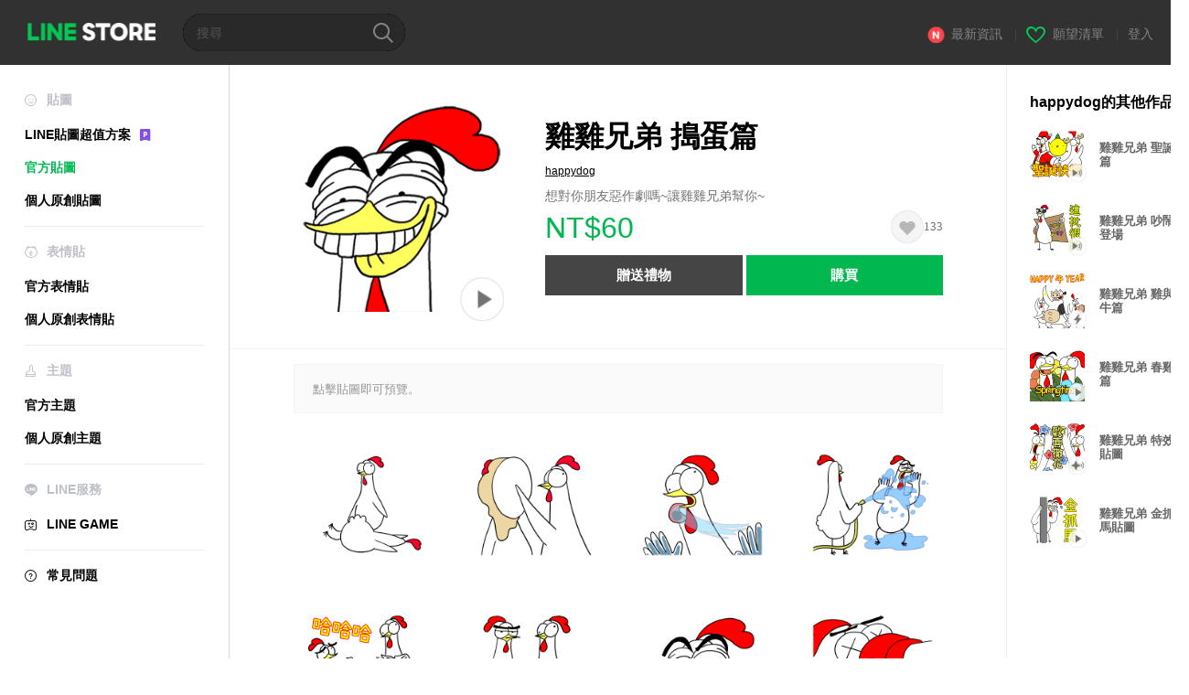

--- FILE ---
content_type: text/html;charset=UTF-8
request_url: https://store.line.me/stickershop/product/23672/zh-Hant?from=sticker
body_size: 14109
content:
<!--
  ~ Copyright (c) 2018 LINE Corporation. All rights reserved.
  ~ LINE Corporation PROPRIETARY/CONFIDENTIAL. Use is subject to license terms.
  -->

<!DOCTYPE html>
<html lang="zh-Hant" data-lang="zh-Hant">
<head>
  
    
  <meta charset="UTF-8" />
  <meta name="viewport" content="width=device-width, user-scalable=yes, initial-scale=1" />
  <title>雞雞兄弟 搗蛋篇 – LINE貼圖 | LINE STORE</title>
  <meta name="description" content="想對你朋友惡作劇嗎~讓雞雞兄弟幫你~" />
  <meta name="format-detection" content="telephone=no" />

    
  <meta property="og:type" content="website"/>
  <meta property="og:title" content="雞雞兄弟 搗蛋篇 – LINE貼圖 | LINE STORE" />
  <meta property="og:url" content="https://store.line.me/stickershop/product/23672/zh-Hant" />
  <meta property="og:description" content="想對你朋友惡作劇嗎~讓雞雞兄弟幫你~" />
  <meta property="og:site_name" content="LINE STORE" />

  <meta property="og:locale" content="zh_TW" />
  <meta property="og:locale:alternative"
        content="en_UD" /><meta property="og:locale:alternative"
        content="pt_BR" /><meta property="og:locale:alternative"
        content="en_IN" /><meta property="og:locale:alternative"
        content="ja_JP" /><meta property="og:locale:alternative"
        content="ja_KS" /><meta property="og:locale:alternative"
        content="en_GB" /><meta property="og:locale:alternative"
        content="zh_MO" /><meta property="og:locale:alternative"
        content="zh_TW" /><meta property="og:locale:alternative"
        content="en_US" /><meta property="og:locale:alternative"
        content="id_ID" /><meta property="og:locale:alternative"
        content="th_TH" /><meta property="og:locale:alternative"
        content="en_PI" /><meta property="og:locale:alternative"
        content="ko_KR" /><meta property="og:locale:alternative"
        content="zh_HK" />
  
    
    
      <meta property="og:image" content="https://stickershop.line-scdn.net/stickershop/v1/product/23672/LINEStorePC/main.png?v=6" />
      <meta name="twitter:image" content="https://stickershop.line-scdn.net/stickershop/v1/product/23672/LINEStorePC/main.png?v=6" />
    
    
  
  <meta name="twitter:title" content="雞雞兄弟 搗蛋篇 – LINE貼圖 | LINE STORE" />
  <meta name="twitter:description" content="想對你朋友惡作劇嗎~讓雞雞兄弟幫你~" />
  <meta name="twitter:card" content="summary">

    
  <link rel="canonical" href="https://store.line.me/stickershop/product/23672/zh-Hant">
  <link rel="alternate" hreflang="ja" href="https://store.line.me/stickershop/product/23672/ja"/><link rel="alternate" hreflang="en" href="https://store.line.me/stickershop/product/23672/en"/><link rel="alternate" hreflang="zh-Hant" href="https://store.line.me/stickershop/product/23672/zh-Hant"/><link rel="alternate" hreflang="ko" href="https://store.line.me/stickershop/product/23672/ko"/><link rel="alternate" hreflang="th" href="https://store.line.me/stickershop/product/23672/th"/><link rel="alternate" hreflang="id" href="https://store.line.me/stickershop/product/23672/id"/><link rel="alternate" hreflang="pt-BR" href="https://store.line.me/stickershop/product/23672/pt-BR"/><link rel="alternate" hreflang="x-default" href="https://store.line.me/stickershop/product/23672"/>

    
  
    <meta name="mobile-web-app-capable" content="yes" />
    <meta name="application-name" content="LINE STORE" />
    <meta name="apple-mobile-web-app-capable" content="yes" />
    <meta name="apple-mobile-web-app-status-bar-style" content="black" />
    <meta name="apple-mobile-web-app-title" content="LINE STORE" />
  

    
  <link rel="apple-touch-icon" sizes="228x228"
        href="https://scdn.line-apps.com/n/line_store_sp/img/apple_touch_icon_228_20160805.png" />
  <link rel="apple-touch-icon-precomposed"
        href="https://scdn.line-apps.com/n/line_store_sp/img/apple_touch_icon_144_20160805.png" />
  <link rel="icon" sizes="192x192" type="image/png"
        href="https://scdn.line-apps.com/n/line_store_sp/img/apple_touch_icon_192_20160805.png" />
  <link rel="shortcut icon" type="image/x-icon"
        href="https://scdn.line-apps.com/n/line_store_sp/img/favicon_20160805.ico" />

    
  <noscript>
    <div style="padding: 10px; text-align: center; background-color: #fffcca;">JavaScript無效
請啟用瀏覽器的設定</div>
  </noscript>

    


<script type="application/ld+json">
  {
    "@context": "https://schema.org",
    "@type": "Product",
    "sku": "23672",
    "url": "https://store.line.me/stickershop/product/23672/zh-Hant",
    
    "name": "\u96DE\u96DE\u5144\u5F1F \u6417\u86CB\u7BC7",
    "description": "\u60F3\u5C0D\u4F60\u670B\u53CB\u60E1\u4F5C\u5287\u55CE~\u8B93\u96DE\u96DE\u5144\u5F1F\u5E6B\u4F60~",
    "image": "https://stickershop.line-scdn.net/stickershop/v1/product/23672/LINEStorePC/main.png?v=6",
    
    "offers": {
      "@type": "Offer",
      "price": "60",
      "priceCurrency": "TWD",
      "url": "https://store.line.me/stickershop/product/23672/zh-Hant"
      
      ,"seller": {
         "@type": "Organization",
         "name": "happydog",
         "url": "https://store.line.me/stickershop/author/1795047/zh-Hant"
      }
      
    }
    
    
  }
</script>


  
  
  
    
      
    
  

  <link href="https://static.line-scdn.net/laicon/edge/8.0/laicon.min.css" rel="stylesheet" crossorigin="anonymous" defer/>
  <link rel="stylesheet" crossorigin="anonymous" href="https://static.line-scdn.net/line_store/19b8c4ac38c/pc/css/line_store_pc.css"/>
  
  
    <link rel="stylesheet" crossorigin="anonymous" href="https://static.line-scdn.net/line_store/edge/store-vite/main.CawiWzHC.min.css" />
  
  

</head>
<body class="ExOsMac">
<div class="LyWrap">
  
  
  <div id="header-banner-root"></div>

  <header class="LyHead">
  <h1 class="MdGHD01Logo">
    <a href="/home/zh-Hant">LINE STORE</a>
  </h1>
  
  <div class="MdGHD02Search" data-widget="SearchBox">
    <form method="GET" action="/search/zh-Hant">
      <span class="MdIcoSearch01 FnSearchIcon" data-test="search-icon"></span>
      <span></span>
      <input class="FnSearchInput" data-test="search-field" type="text" name="q" placeholder="搜尋" value="" />
    </form>
  </div>
  <ul class="MdGHD03Util">
    <li class="mdGHD03Li">
      <a href="/notice/list/zh-Hant">
        <span class="MdIcoNew04"></span><span>最新資訊</span>
      </a>
      <span class="mdGHD03Line">|</span>
    </li>
    <li class="mdGHD03Li" data-test="wishlist-btn">
      <a href="/wishlist/zh-Hant"><span class="MdIcoWishlist01"></span><span>願望清單</span></a>
      <span class="mdGHD03Line">|</span>
    </li>
    
    
    <li class="mdGHD03Li" data-test="login-btn"><a href="/login/zh-Hant?url=%2Fstickershop%2Fproduct%2F23672%2Fzh-Hant%3Ffrom%3Dsticker" rel="nofollow">登入</a></li>
  </ul>
</header>
  
  
  <div class="LyContents MdCF">
    
    
      <div class="LySub">
  <nav class="MdSB06Nav" role="navigation">
    
    <ul>
      <li class="title flexVerticalCenter">
        <i class="lar la-smile"></i>
        <span>貼圖</span>
      </li>
      <li>
        <a class="flexVerticalCenter"
           href="/stickers-premium/landing/zh-Hant">
            <span data-event-category="sticker"
                  data-event-label="Premium"
                  data-event-action="click_premium_sidemenu_PC">LINE貼圖超值方案</span>
          <img src="https://static.line-scdn.net/line_store/1814c5eeaa1/pc/img/common/img_charge_premium.svg" height="14" alt="" style="margin-left: 10px;" />
        </a>
      </li>
      
        
        
      
        <li data-test="stickershop-side-menu-item" class="ExSelected">
          <a href="/stickershop/home/general/zh-Hant"
             data-event-category="common"
             data-event-action="click_menu_sticker_pc">官方貼圖</a>
        </li>
        
      
        
        <li data-test="creators-stickershop-side-menu-item">
          <a href="/stickershop/home/user/zh-Hant"
             data-event-category="common"
             data-event-action="click_menu_cm-sticker_pc">個人原創貼圖</a>
        </li>
      
        
        
      
        
        
      
        
        
      
        
        
      
        
        
      
        
        
      
    </ul>
    <hr>
    <ul>
      <li class="title flexVerticalCenter">
        <i class="labr la-line-friends"></i>
        <span>表情貼</span>
      </li>
      
        
        
      
        
        
      
        
        
      
        <li data-test="emojishop-side-menu-item">
          <a href="/emojishop/home/general/zh-Hant"
             data-event-category="common"
             data-event-action="click_menu_emoji_pc">官方表情貼</a>
        </li>
        
      
        
        <li data-test="creators-emojishop-side-menu-item">
          <a href="/emojishop/home/creators/zh-Hant"
             data-event-category="common"
             data-event-action="click_menu_cs-emoji_pc">個人原創表情貼</a>
        </li>
      
        
        
      
        
        
      
        
        
      
        
        
      
    </ul>
    <hr>
    <ul>
      <li class="title flexVerticalCenter">
        <i class="lar la-brush"></i> <span>主題</span>
      </li>
      
        
        
      
        
        
      
        
        
      
        
        
      
        
        
      
        <li data-test="themeshop-side-menu-item">
          <a href="/themeshop/home/zh-Hant"
             data-event-category="common"
             data-event-action="click_menu_theme_pc">官方主題</a>
        </li>
        
      
        
        <li data-test="creators-themeshop-side-menu-item">
          <a href="/themeshop/home/creators/zh-Hant"
             data-event-category="common"
             data-event-action="click_menu_cs-theme_pc">個人原創主題</a>
        </li>
      
        
        
      
        
        
      
    </ul>
    <hr>
    <ul data-test="side-menu">
      <li class="title flexVerticalCenter">
        <i class="labr la-line-messenger-alt"></i>
        <span>LINE服務</span>
      </li>
      
        
        
        
        
        
        
        
      
        
        
        
        
        
        
        
      
        
        
        
        
        
        
        
      
        
        
        
        
        
        
        
      
        
        
        
        
        
        
        
      
        
        
        
        
        
        
        
      
        
        
        
        
        
        
        
      
        
        
        <li data-test="gameshop-side-menu-item">
          <a class="flexVerticalCenter" href="/game/zh-Hant">
            <i class="labr la-line-faceplay"></i>
            <span data-event-category="common"
                  data-event-action="click_menu_game_pc">LINE GAME</span>
          </a>
        </li>
        
        
        
        
      
        
        
        
        
        
        
        
      
    </ul>
    <hr>
    <ul>
      <li>
        <a class="flexVerticalCenter" href="https://help.line.me/webstore/web?lang=zh-Hant">
          <i class="lar la-question-circle"></i>
          <span>常見問題</span>
        </a>
      </li>
    </ul>
  </nav>
  
</div>
    
    
    
    <div class="LyMain" role="main">
      
  
    
      
    
  

      
      <section class="MdBox03">
        <div class="mdBox03Inner01">
          
          
          <!-- Movie Button Over-->
          <div class="MdCMN38EndTop mdCMN38Sticker">
            
              
              
              
                
  <div class="mdCMN38Img"
       ref="mainImage"
       data-widget="EndpageMainStickerPlayer"
       data-widget-id="MainSticker"
       data-preview='{ &quot;type&quot; : &quot;animation&quot;, &quot;id&quot; : &quot;23672&quot;, &quot;staticUrl&quot; : &quot;https://stickershop.line-scdn.net/stickershop/v1/product/23672/LINEStorePC/main.png?v=6&quot;, &quot;animationUrl&quot; : &quot;https://stickershop.line-scdn.net/stickershop/v1/product/23672/iPhone/main_animation@2x.png?v=6&quot;, &quot;popupUrl&quot; : &quot;&quot;, &quot;soundUrl&quot; : &quot;&quot; }'>
    <img class="FnImage"
         width="230" height="230" src="https://stickershop.line-scdn.net/stickershop/v1/product/23672/LINEStorePC/main.png?v=6" alt="雞雞兄弟 搗蛋篇" />
    
    
      
  
    <span class="MdIcoPlay_b" data-test="animation-sticker-icon">Animation only icon</span>
    
    
    
    
    
    
    
    
  

    
    <div class="FnPreviewWrapper"></div>
  </div>

              
            
            <ul class="mdCMN38Item01">
              <div class="mdCMN38Item0lHead">
                
                
                <p class="mdCMN38Item01Ttl" data-test="sticker-name-title">雞雞兄弟 搗蛋篇</p>
              </div>
              <a class="mdCMN38Item01Author" data-test="sticker-author" href="/stickershop/author/1795047/zh-Hant">happydog</a>
              <p class="mdCMN38Item01Txt">
                想對你朋友惡作劇嗎~讓雞雞兄弟幫你~
                
              </p>
              <div class="mdCMN38Item01Info" data-test="sticker-price-info">
                
                  <p class="mdCMN38Item01Price" data-test="sticker-price">NT$60</p>
                  
                
                <div id="spa-endpage-wish-button-root"></div>
                
              </div>
              
  

              
              
                <ul class="mdCMN38Item01Ul" data-widget="PurchaseButtons" data-widget-id="PurchaseButtons" data-custom-sticker="CustomSticker">
                  
                  
                    <li>
                      
  
  
    <button class="MdBtn01P02"
            data-test="present-btn"
            data-event-label="sticker_official"
            data-widget="LinkButton"
            data-trigger-target="ModalWindowPresent"
            data-href="/login/?url=%2Fstickershop%2Fproduct%2F23672%2Fzh-Hant%3Ffrom%3Dsticker">贈送禮物</button>
  

                    </li>
                    <li>
                      
  
  
    <button class="MdBtn01P01"
            data-test="purchase-btn"
            rel="nofollow"
            data-event-label="sticker_official"
            data-href="/stickershop/payment?packageId=23672&amp;confirmedPrice=NT%2460"
            data-win-height="800"
            data-win-width="815"
            data-widget="PopUpButton"
            data-reload="true">購買</button>
  

                    </li>
                  
                </ul>
              
              
              
              
              
              
            </ul>
          </div>
          <div class="MdHLine01"></div>
          
            
            
            
              
  <div class="MdCMN09DetailView mdCMN09Sticker">
    
  <div class="mdCMN09Preview">
    <div class="mdCMN09PreviewTxt" data-test="preview-text">
      
      
      
      
      點擊貼圖即可預覽。
    </div>
  </div>

    <div class="mdCMN09ImgList"
         data-widget="EndpageStickerListPlayer"
         data-is-big="false"
         data-widget-id="StickerPreview">
    <div class="MdLoader FnLoading" style="opacity: 0">
      <div class="mdLoaderInner mdLoaderDetail">
        <div class="mdLoadSpinner"></div>
      </div>
    </div>
    <div class="MdLoader FnReloadBtn" style="opacity: 0">
      <div class="mdLoaderInner">
        <p class="mdLoadReLoad"
           data-event-label="sticker_official">重試</p>
      </div>
     </div>
     <div class="mdCMN09ImgListWarp">
       <ul class="mdCMN09Ul FnStickerList">
         
  <li class="mdCMN09Li FnStickerPreviewItem animation-sticker "
      data-preview='{ &quot;type&quot; : &quot;animation&quot;, &quot;id&quot; : &quot;401320478&quot;, &quot;staticUrl&quot; : &quot;https://stickershop.line-scdn.net/stickershop/v1/sticker/401320478/iPhone/sticker@2x.png?v=6&quot;, &quot;fallbackStaticUrl&quot; : &quot;https://stickershop.line-scdn.net/stickershop/v1/sticker/401320478/iPhone/sticker@2x.png?v=6&quot;, &quot;animationUrl&quot; : &quot;https://stickershop.line-scdn.net/stickershop/v1/sticker/401320478/iPhone/sticker_animation@2x.png?v=6&quot;, &quot;popupUrl&quot; : &quot;&quot;, &quot;soundUrl&quot; : &quot;&quot; }'
      data-test="sticker-item"
  >
    
    
    <div class="mdCMN09LiInner FnImage">
      <span class="mdCMN09Image" style="background-image:url(https://stickershop.line-scdn.net/stickershop/v1/sticker/401320478/iPhone/sticker@2x.png?v=6);"></span>
    </div>
    
  

    <div class="mdCMN09ImgPreview FnPreviewImage MdNonDisp">
      <span class="mdCMN09Image FnPreview" style="background-image:url(https://stickershop.line-scdn.net/stickershop/v1/sticker/401320478/iPhone/sticker@2x.png?v=6);"></span>
      
  

    </div>
    
  </li>
  <li class="mdCMN09Li FnStickerPreviewItem animation-sticker "
      data-preview='{ &quot;type&quot; : &quot;animation&quot;, &quot;id&quot; : &quot;401320479&quot;, &quot;staticUrl&quot; : &quot;https://stickershop.line-scdn.net/stickershop/v1/sticker/401320479/iPhone/sticker@2x.png?v=6&quot;, &quot;fallbackStaticUrl&quot; : &quot;https://stickershop.line-scdn.net/stickershop/v1/sticker/401320479/iPhone/sticker@2x.png?v=6&quot;, &quot;animationUrl&quot; : &quot;https://stickershop.line-scdn.net/stickershop/v1/sticker/401320479/iPhone/sticker_animation@2x.png?v=6&quot;, &quot;popupUrl&quot; : &quot;&quot;, &quot;soundUrl&quot; : &quot;&quot; }'
      data-test="sticker-item"
  >
    
    
    <div class="mdCMN09LiInner FnImage">
      <span class="mdCMN09Image" style="background-image:url(https://stickershop.line-scdn.net/stickershop/v1/sticker/401320479/iPhone/sticker@2x.png?v=6);"></span>
    </div>
    
  

    <div class="mdCMN09ImgPreview FnPreviewImage MdNonDisp">
      <span class="mdCMN09Image FnPreview" style="background-image:url(https://stickershop.line-scdn.net/stickershop/v1/sticker/401320479/iPhone/sticker@2x.png?v=6);"></span>
      
  

    </div>
    
  </li>
  <li class="mdCMN09Li FnStickerPreviewItem animation-sticker "
      data-preview='{ &quot;type&quot; : &quot;animation&quot;, &quot;id&quot; : &quot;401320480&quot;, &quot;staticUrl&quot; : &quot;https://stickershop.line-scdn.net/stickershop/v1/sticker/401320480/iPhone/sticker@2x.png?v=6&quot;, &quot;fallbackStaticUrl&quot; : &quot;https://stickershop.line-scdn.net/stickershop/v1/sticker/401320480/iPhone/sticker@2x.png?v=6&quot;, &quot;animationUrl&quot; : &quot;https://stickershop.line-scdn.net/stickershop/v1/sticker/401320480/iPhone/sticker_animation@2x.png?v=6&quot;, &quot;popupUrl&quot; : &quot;&quot;, &quot;soundUrl&quot; : &quot;&quot; }'
      data-test="sticker-item"
  >
    
    
    <div class="mdCMN09LiInner FnImage">
      <span class="mdCMN09Image" style="background-image:url(https://stickershop.line-scdn.net/stickershop/v1/sticker/401320480/iPhone/sticker@2x.png?v=6);"></span>
    </div>
    
  

    <div class="mdCMN09ImgPreview FnPreviewImage MdNonDisp">
      <span class="mdCMN09Image FnPreview" style="background-image:url(https://stickershop.line-scdn.net/stickershop/v1/sticker/401320480/iPhone/sticker@2x.png?v=6);"></span>
      
  

    </div>
    
  </li>
  <li class="mdCMN09Li FnStickerPreviewItem animation-sticker "
      data-preview='{ &quot;type&quot; : &quot;animation&quot;, &quot;id&quot; : &quot;401320481&quot;, &quot;staticUrl&quot; : &quot;https://stickershop.line-scdn.net/stickershop/v1/sticker/401320481/iPhone/sticker@2x.png?v=6&quot;, &quot;fallbackStaticUrl&quot; : &quot;https://stickershop.line-scdn.net/stickershop/v1/sticker/401320481/iPhone/sticker@2x.png?v=6&quot;, &quot;animationUrl&quot; : &quot;https://stickershop.line-scdn.net/stickershop/v1/sticker/401320481/iPhone/sticker_animation@2x.png?v=6&quot;, &quot;popupUrl&quot; : &quot;&quot;, &quot;soundUrl&quot; : &quot;&quot; }'
      data-test="sticker-item"
  >
    
    
    <div class="mdCMN09LiInner FnImage">
      <span class="mdCMN09Image" style="background-image:url(https://stickershop.line-scdn.net/stickershop/v1/sticker/401320481/iPhone/sticker@2x.png?v=6);"></span>
    </div>
    
  

    <div class="mdCMN09ImgPreview FnPreviewImage MdNonDisp">
      <span class="mdCMN09Image FnPreview" style="background-image:url(https://stickershop.line-scdn.net/stickershop/v1/sticker/401320481/iPhone/sticker@2x.png?v=6);"></span>
      
  

    </div>
    
  </li>
  <li class="mdCMN09Li FnStickerPreviewItem animation-sticker "
      data-preview='{ &quot;type&quot; : &quot;animation&quot;, &quot;id&quot; : &quot;401320482&quot;, &quot;staticUrl&quot; : &quot;https://stickershop.line-scdn.net/stickershop/v1/sticker/401320482/iPhone/sticker@2x.png?v=6&quot;, &quot;fallbackStaticUrl&quot; : &quot;https://stickershop.line-scdn.net/stickershop/v1/sticker/401320482/iPhone/sticker@2x.png?v=6&quot;, &quot;animationUrl&quot; : &quot;https://stickershop.line-scdn.net/stickershop/v1/sticker/401320482/iPhone/sticker_animation@2x.png?v=6&quot;, &quot;popupUrl&quot; : &quot;&quot;, &quot;soundUrl&quot; : &quot;&quot; }'
      data-test="sticker-item"
  >
    
    
    <div class="mdCMN09LiInner FnImage">
      <span class="mdCMN09Image" style="background-image:url(https://stickershop.line-scdn.net/stickershop/v1/sticker/401320482/iPhone/sticker@2x.png?v=6);"></span>
    </div>
    
  

    <div class="mdCMN09ImgPreview FnPreviewImage MdNonDisp">
      <span class="mdCMN09Image FnPreview" style="background-image:url(https://stickershop.line-scdn.net/stickershop/v1/sticker/401320482/iPhone/sticker@2x.png?v=6);"></span>
      
  

    </div>
    
  </li>
  <li class="mdCMN09Li FnStickerPreviewItem animation-sticker "
      data-preview='{ &quot;type&quot; : &quot;animation&quot;, &quot;id&quot; : &quot;401320483&quot;, &quot;staticUrl&quot; : &quot;https://stickershop.line-scdn.net/stickershop/v1/sticker/401320483/iPhone/sticker@2x.png?v=6&quot;, &quot;fallbackStaticUrl&quot; : &quot;https://stickershop.line-scdn.net/stickershop/v1/sticker/401320483/iPhone/sticker@2x.png?v=6&quot;, &quot;animationUrl&quot; : &quot;https://stickershop.line-scdn.net/stickershop/v1/sticker/401320483/iPhone/sticker_animation@2x.png?v=6&quot;, &quot;popupUrl&quot; : &quot;&quot;, &quot;soundUrl&quot; : &quot;&quot; }'
      data-test="sticker-item"
  >
    
    
    <div class="mdCMN09LiInner FnImage">
      <span class="mdCMN09Image" style="background-image:url(https://stickershop.line-scdn.net/stickershop/v1/sticker/401320483/iPhone/sticker@2x.png?v=6);"></span>
    </div>
    
  

    <div class="mdCMN09ImgPreview FnPreviewImage MdNonDisp">
      <span class="mdCMN09Image FnPreview" style="background-image:url(https://stickershop.line-scdn.net/stickershop/v1/sticker/401320483/iPhone/sticker@2x.png?v=6);"></span>
      
  

    </div>
    
  </li>
  <li class="mdCMN09Li FnStickerPreviewItem animation-sticker "
      data-preview='{ &quot;type&quot; : &quot;animation&quot;, &quot;id&quot; : &quot;401320484&quot;, &quot;staticUrl&quot; : &quot;https://stickershop.line-scdn.net/stickershop/v1/sticker/401320484/iPhone/sticker@2x.png?v=6&quot;, &quot;fallbackStaticUrl&quot; : &quot;https://stickershop.line-scdn.net/stickershop/v1/sticker/401320484/iPhone/sticker@2x.png?v=6&quot;, &quot;animationUrl&quot; : &quot;https://stickershop.line-scdn.net/stickershop/v1/sticker/401320484/iPhone/sticker_animation@2x.png?v=6&quot;, &quot;popupUrl&quot; : &quot;&quot;, &quot;soundUrl&quot; : &quot;&quot; }'
      data-test="sticker-item"
  >
    
    
    <div class="mdCMN09LiInner FnImage">
      <span class="mdCMN09Image" style="background-image:url(https://stickershop.line-scdn.net/stickershop/v1/sticker/401320484/iPhone/sticker@2x.png?v=6);"></span>
    </div>
    
  

    <div class="mdCMN09ImgPreview FnPreviewImage MdNonDisp">
      <span class="mdCMN09Image FnPreview" style="background-image:url(https://stickershop.line-scdn.net/stickershop/v1/sticker/401320484/iPhone/sticker@2x.png?v=6);"></span>
      
  

    </div>
    
  </li>
  <li class="mdCMN09Li FnStickerPreviewItem animation-sticker "
      data-preview='{ &quot;type&quot; : &quot;animation&quot;, &quot;id&quot; : &quot;401320485&quot;, &quot;staticUrl&quot; : &quot;https://stickershop.line-scdn.net/stickershop/v1/sticker/401320485/iPhone/sticker@2x.png?v=6&quot;, &quot;fallbackStaticUrl&quot; : &quot;https://stickershop.line-scdn.net/stickershop/v1/sticker/401320485/iPhone/sticker@2x.png?v=6&quot;, &quot;animationUrl&quot; : &quot;https://stickershop.line-scdn.net/stickershop/v1/sticker/401320485/iPhone/sticker_animation@2x.png?v=6&quot;, &quot;popupUrl&quot; : &quot;&quot;, &quot;soundUrl&quot; : &quot;&quot; }'
      data-test="sticker-item"
  >
    
    
    <div class="mdCMN09LiInner FnImage">
      <span class="mdCMN09Image" style="background-image:url(https://stickershop.line-scdn.net/stickershop/v1/sticker/401320485/iPhone/sticker@2x.png?v=6);"></span>
    </div>
    
  

    <div class="mdCMN09ImgPreview FnPreviewImage MdNonDisp">
      <span class="mdCMN09Image FnPreview" style="background-image:url(https://stickershop.line-scdn.net/stickershop/v1/sticker/401320485/iPhone/sticker@2x.png?v=6);"></span>
      
  

    </div>
    
  </li>
  <li class="mdCMN09Li FnStickerPreviewItem animation-sticker "
      data-preview='{ &quot;type&quot; : &quot;animation&quot;, &quot;id&quot; : &quot;401320486&quot;, &quot;staticUrl&quot; : &quot;https://stickershop.line-scdn.net/stickershop/v1/sticker/401320486/iPhone/sticker@2x.png?v=6&quot;, &quot;fallbackStaticUrl&quot; : &quot;https://stickershop.line-scdn.net/stickershop/v1/sticker/401320486/iPhone/sticker@2x.png?v=6&quot;, &quot;animationUrl&quot; : &quot;https://stickershop.line-scdn.net/stickershop/v1/sticker/401320486/iPhone/sticker_animation@2x.png?v=6&quot;, &quot;popupUrl&quot; : &quot;&quot;, &quot;soundUrl&quot; : &quot;&quot; }'
      data-test="sticker-item"
  >
    
    
    <div class="mdCMN09LiInner FnImage">
      <span class="mdCMN09Image" style="background-image:url(https://stickershop.line-scdn.net/stickershop/v1/sticker/401320486/iPhone/sticker@2x.png?v=6);"></span>
    </div>
    
  

    <div class="mdCMN09ImgPreview FnPreviewImage MdNonDisp">
      <span class="mdCMN09Image FnPreview" style="background-image:url(https://stickershop.line-scdn.net/stickershop/v1/sticker/401320486/iPhone/sticker@2x.png?v=6);"></span>
      
  

    </div>
    
  </li>
  <li class="mdCMN09Li FnStickerPreviewItem animation-sticker "
      data-preview='{ &quot;type&quot; : &quot;animation&quot;, &quot;id&quot; : &quot;401320487&quot;, &quot;staticUrl&quot; : &quot;https://stickershop.line-scdn.net/stickershop/v1/sticker/401320487/iPhone/sticker@2x.png?v=6&quot;, &quot;fallbackStaticUrl&quot; : &quot;https://stickershop.line-scdn.net/stickershop/v1/sticker/401320487/iPhone/sticker@2x.png?v=6&quot;, &quot;animationUrl&quot; : &quot;https://stickershop.line-scdn.net/stickershop/v1/sticker/401320487/iPhone/sticker_animation@2x.png?v=6&quot;, &quot;popupUrl&quot; : &quot;&quot;, &quot;soundUrl&quot; : &quot;&quot; }'
      data-test="sticker-item"
  >
    
    
    <div class="mdCMN09LiInner FnImage">
      <span class="mdCMN09Image" style="background-image:url(https://stickershop.line-scdn.net/stickershop/v1/sticker/401320487/iPhone/sticker@2x.png?v=6);"></span>
    </div>
    
  

    <div class="mdCMN09ImgPreview FnPreviewImage MdNonDisp">
      <span class="mdCMN09Image FnPreview" style="background-image:url(https://stickershop.line-scdn.net/stickershop/v1/sticker/401320487/iPhone/sticker@2x.png?v=6);"></span>
      
  

    </div>
    
  </li>
  <li class="mdCMN09Li FnStickerPreviewItem animation-sticker "
      data-preview='{ &quot;type&quot; : &quot;animation&quot;, &quot;id&quot; : &quot;401320488&quot;, &quot;staticUrl&quot; : &quot;https://stickershop.line-scdn.net/stickershop/v1/sticker/401320488/iPhone/sticker@2x.png?v=6&quot;, &quot;fallbackStaticUrl&quot; : &quot;https://stickershop.line-scdn.net/stickershop/v1/sticker/401320488/iPhone/sticker@2x.png?v=6&quot;, &quot;animationUrl&quot; : &quot;https://stickershop.line-scdn.net/stickershop/v1/sticker/401320488/iPhone/sticker_animation@2x.png?v=6&quot;, &quot;popupUrl&quot; : &quot;&quot;, &quot;soundUrl&quot; : &quot;&quot; }'
      data-test="sticker-item"
  >
    
    
    <div class="mdCMN09LiInner FnImage">
      <span class="mdCMN09Image" style="background-image:url(https://stickershop.line-scdn.net/stickershop/v1/sticker/401320488/iPhone/sticker@2x.png?v=6);"></span>
    </div>
    
  

    <div class="mdCMN09ImgPreview FnPreviewImage MdNonDisp">
      <span class="mdCMN09Image FnPreview" style="background-image:url(https://stickershop.line-scdn.net/stickershop/v1/sticker/401320488/iPhone/sticker@2x.png?v=6);"></span>
      
  

    </div>
    
  </li>
  <li class="mdCMN09Li FnStickerPreviewItem animation-sticker "
      data-preview='{ &quot;type&quot; : &quot;animation&quot;, &quot;id&quot; : &quot;401320489&quot;, &quot;staticUrl&quot; : &quot;https://stickershop.line-scdn.net/stickershop/v1/sticker/401320489/iPhone/sticker@2x.png?v=6&quot;, &quot;fallbackStaticUrl&quot; : &quot;https://stickershop.line-scdn.net/stickershop/v1/sticker/401320489/iPhone/sticker@2x.png?v=6&quot;, &quot;animationUrl&quot; : &quot;https://stickershop.line-scdn.net/stickershop/v1/sticker/401320489/iPhone/sticker_animation@2x.png?v=6&quot;, &quot;popupUrl&quot; : &quot;&quot;, &quot;soundUrl&quot; : &quot;&quot; }'
      data-test="sticker-item"
  >
    
    
    <div class="mdCMN09LiInner FnImage">
      <span class="mdCMN09Image" style="background-image:url(https://stickershop.line-scdn.net/stickershop/v1/sticker/401320489/iPhone/sticker@2x.png?v=6);"></span>
    </div>
    
  

    <div class="mdCMN09ImgPreview FnPreviewImage MdNonDisp">
      <span class="mdCMN09Image FnPreview" style="background-image:url(https://stickershop.line-scdn.net/stickershop/v1/sticker/401320489/iPhone/sticker@2x.png?v=6);"></span>
      
  

    </div>
    
  </li>
  <li class="mdCMN09Li FnStickerPreviewItem animation-sticker "
      data-preview='{ &quot;type&quot; : &quot;animation&quot;, &quot;id&quot; : &quot;401320490&quot;, &quot;staticUrl&quot; : &quot;https://stickershop.line-scdn.net/stickershop/v1/sticker/401320490/iPhone/sticker@2x.png?v=6&quot;, &quot;fallbackStaticUrl&quot; : &quot;https://stickershop.line-scdn.net/stickershop/v1/sticker/401320490/iPhone/sticker@2x.png?v=6&quot;, &quot;animationUrl&quot; : &quot;https://stickershop.line-scdn.net/stickershop/v1/sticker/401320490/iPhone/sticker_animation@2x.png?v=6&quot;, &quot;popupUrl&quot; : &quot;&quot;, &quot;soundUrl&quot; : &quot;&quot; }'
      data-test="sticker-item"
  >
    
    
    <div class="mdCMN09LiInner FnImage">
      <span class="mdCMN09Image" style="background-image:url(https://stickershop.line-scdn.net/stickershop/v1/sticker/401320490/iPhone/sticker@2x.png?v=6);"></span>
    </div>
    
  

    <div class="mdCMN09ImgPreview FnPreviewImage MdNonDisp">
      <span class="mdCMN09Image FnPreview" style="background-image:url(https://stickershop.line-scdn.net/stickershop/v1/sticker/401320490/iPhone/sticker@2x.png?v=6);"></span>
      
  

    </div>
    
  </li>
  <li class="mdCMN09Li FnStickerPreviewItem animation-sticker "
      data-preview='{ &quot;type&quot; : &quot;animation&quot;, &quot;id&quot; : &quot;401320491&quot;, &quot;staticUrl&quot; : &quot;https://stickershop.line-scdn.net/stickershop/v1/sticker/401320491/iPhone/sticker@2x.png?v=6&quot;, &quot;fallbackStaticUrl&quot; : &quot;https://stickershop.line-scdn.net/stickershop/v1/sticker/401320491/iPhone/sticker@2x.png?v=6&quot;, &quot;animationUrl&quot; : &quot;https://stickershop.line-scdn.net/stickershop/v1/sticker/401320491/iPhone/sticker_animation@2x.png?v=6&quot;, &quot;popupUrl&quot; : &quot;&quot;, &quot;soundUrl&quot; : &quot;&quot; }'
      data-test="sticker-item"
  >
    
    
    <div class="mdCMN09LiInner FnImage">
      <span class="mdCMN09Image" style="background-image:url(https://stickershop.line-scdn.net/stickershop/v1/sticker/401320491/iPhone/sticker@2x.png?v=6);"></span>
    </div>
    
  

    <div class="mdCMN09ImgPreview FnPreviewImage MdNonDisp">
      <span class="mdCMN09Image FnPreview" style="background-image:url(https://stickershop.line-scdn.net/stickershop/v1/sticker/401320491/iPhone/sticker@2x.png?v=6);"></span>
      
  

    </div>
    
  </li>
  <li class="mdCMN09Li FnStickerPreviewItem animation-sticker "
      data-preview='{ &quot;type&quot; : &quot;animation&quot;, &quot;id&quot; : &quot;401320492&quot;, &quot;staticUrl&quot; : &quot;https://stickershop.line-scdn.net/stickershop/v1/sticker/401320492/iPhone/sticker@2x.png?v=6&quot;, &quot;fallbackStaticUrl&quot; : &quot;https://stickershop.line-scdn.net/stickershop/v1/sticker/401320492/iPhone/sticker@2x.png?v=6&quot;, &quot;animationUrl&quot; : &quot;https://stickershop.line-scdn.net/stickershop/v1/sticker/401320492/iPhone/sticker_animation@2x.png?v=6&quot;, &quot;popupUrl&quot; : &quot;&quot;, &quot;soundUrl&quot; : &quot;&quot; }'
      data-test="sticker-item"
  >
    
    
    <div class="mdCMN09LiInner FnImage">
      <span class="mdCMN09Image" style="background-image:url(https://stickershop.line-scdn.net/stickershop/v1/sticker/401320492/iPhone/sticker@2x.png?v=6);"></span>
    </div>
    
  

    <div class="mdCMN09ImgPreview FnPreviewImage MdNonDisp">
      <span class="mdCMN09Image FnPreview" style="background-image:url(https://stickershop.line-scdn.net/stickershop/v1/sticker/401320492/iPhone/sticker@2x.png?v=6);"></span>
      
  

    </div>
    
  </li>
  <li class="mdCMN09Li FnStickerPreviewItem animation-sticker "
      data-preview='{ &quot;type&quot; : &quot;animation&quot;, &quot;id&quot; : &quot;401320493&quot;, &quot;staticUrl&quot; : &quot;https://stickershop.line-scdn.net/stickershop/v1/sticker/401320493/iPhone/sticker@2x.png?v=6&quot;, &quot;fallbackStaticUrl&quot; : &quot;https://stickershop.line-scdn.net/stickershop/v1/sticker/401320493/iPhone/sticker@2x.png?v=6&quot;, &quot;animationUrl&quot; : &quot;https://stickershop.line-scdn.net/stickershop/v1/sticker/401320493/iPhone/sticker_animation@2x.png?v=6&quot;, &quot;popupUrl&quot; : &quot;&quot;, &quot;soundUrl&quot; : &quot;&quot; }'
      data-test="sticker-item"
  >
    
    
    <div class="mdCMN09LiInner FnImage">
      <span class="mdCMN09Image" style="background-image:url(https://stickershop.line-scdn.net/stickershop/v1/sticker/401320493/iPhone/sticker@2x.png?v=6);"></span>
    </div>
    
  

    <div class="mdCMN09ImgPreview FnPreviewImage MdNonDisp">
      <span class="mdCMN09Image FnPreview" style="background-image:url(https://stickershop.line-scdn.net/stickershop/v1/sticker/401320493/iPhone/sticker@2x.png?v=6);"></span>
      
  

    </div>
    
  </li>
  <li class="mdCMN09Li FnStickerPreviewItem animation-sticker "
      data-preview='{ &quot;type&quot; : &quot;animation&quot;, &quot;id&quot; : &quot;401320494&quot;, &quot;staticUrl&quot; : &quot;https://stickershop.line-scdn.net/stickershop/v1/sticker/401320494/iPhone/sticker@2x.png?v=6&quot;, &quot;fallbackStaticUrl&quot; : &quot;https://stickershop.line-scdn.net/stickershop/v1/sticker/401320494/iPhone/sticker@2x.png?v=6&quot;, &quot;animationUrl&quot; : &quot;https://stickershop.line-scdn.net/stickershop/v1/sticker/401320494/iPhone/sticker_animation@2x.png?v=6&quot;, &quot;popupUrl&quot; : &quot;&quot;, &quot;soundUrl&quot; : &quot;&quot; }'
      data-test="sticker-item"
  >
    
    
    <div class="mdCMN09LiInner FnImage">
      <span class="mdCMN09Image" style="background-image:url(https://stickershop.line-scdn.net/stickershop/v1/sticker/401320494/iPhone/sticker@2x.png?v=6);"></span>
    </div>
    
  

    <div class="mdCMN09ImgPreview FnPreviewImage MdNonDisp">
      <span class="mdCMN09Image FnPreview" style="background-image:url(https://stickershop.line-scdn.net/stickershop/v1/sticker/401320494/iPhone/sticker@2x.png?v=6);"></span>
      
  

    </div>
    
  </li>
  <li class="mdCMN09Li FnStickerPreviewItem animation-sticker "
      data-preview='{ &quot;type&quot; : &quot;animation&quot;, &quot;id&quot; : &quot;401320495&quot;, &quot;staticUrl&quot; : &quot;https://stickershop.line-scdn.net/stickershop/v1/sticker/401320495/iPhone/sticker@2x.png?v=6&quot;, &quot;fallbackStaticUrl&quot; : &quot;https://stickershop.line-scdn.net/stickershop/v1/sticker/401320495/iPhone/sticker@2x.png?v=6&quot;, &quot;animationUrl&quot; : &quot;https://stickershop.line-scdn.net/stickershop/v1/sticker/401320495/iPhone/sticker_animation@2x.png?v=6&quot;, &quot;popupUrl&quot; : &quot;&quot;, &quot;soundUrl&quot; : &quot;&quot; }'
      data-test="sticker-item"
  >
    
    
    <div class="mdCMN09LiInner FnImage">
      <span class="mdCMN09Image" style="background-image:url(https://stickershop.line-scdn.net/stickershop/v1/sticker/401320495/iPhone/sticker@2x.png?v=6);"></span>
    </div>
    
  

    <div class="mdCMN09ImgPreview FnPreviewImage MdNonDisp">
      <span class="mdCMN09Image FnPreview" style="background-image:url(https://stickershop.line-scdn.net/stickershop/v1/sticker/401320495/iPhone/sticker@2x.png?v=6);"></span>
      
  

    </div>
    
  </li>
  <li class="mdCMN09Li FnStickerPreviewItem animation-sticker "
      data-preview='{ &quot;type&quot; : &quot;animation&quot;, &quot;id&quot; : &quot;401320496&quot;, &quot;staticUrl&quot; : &quot;https://stickershop.line-scdn.net/stickershop/v1/sticker/401320496/iPhone/sticker@2x.png?v=6&quot;, &quot;fallbackStaticUrl&quot; : &quot;https://stickershop.line-scdn.net/stickershop/v1/sticker/401320496/iPhone/sticker@2x.png?v=6&quot;, &quot;animationUrl&quot; : &quot;https://stickershop.line-scdn.net/stickershop/v1/sticker/401320496/iPhone/sticker_animation@2x.png?v=6&quot;, &quot;popupUrl&quot; : &quot;&quot;, &quot;soundUrl&quot; : &quot;&quot; }'
      data-test="sticker-item"
  >
    
    
    <div class="mdCMN09LiInner FnImage">
      <span class="mdCMN09Image" style="background-image:url(https://stickershop.line-scdn.net/stickershop/v1/sticker/401320496/iPhone/sticker@2x.png?v=6);"></span>
    </div>
    
  

    <div class="mdCMN09ImgPreview FnPreviewImage MdNonDisp">
      <span class="mdCMN09Image FnPreview" style="background-image:url(https://stickershop.line-scdn.net/stickershop/v1/sticker/401320496/iPhone/sticker@2x.png?v=6);"></span>
      
  

    </div>
    
  </li>
  <li class="mdCMN09Li FnStickerPreviewItem animation-sticker "
      data-preview='{ &quot;type&quot; : &quot;animation&quot;, &quot;id&quot; : &quot;401320497&quot;, &quot;staticUrl&quot; : &quot;https://stickershop.line-scdn.net/stickershop/v1/sticker/401320497/iPhone/sticker@2x.png?v=6&quot;, &quot;fallbackStaticUrl&quot; : &quot;https://stickershop.line-scdn.net/stickershop/v1/sticker/401320497/iPhone/sticker@2x.png?v=6&quot;, &quot;animationUrl&quot; : &quot;https://stickershop.line-scdn.net/stickershop/v1/sticker/401320497/iPhone/sticker_animation@2x.png?v=6&quot;, &quot;popupUrl&quot; : &quot;&quot;, &quot;soundUrl&quot; : &quot;&quot; }'
      data-test="sticker-item"
  >
    
    
    <div class="mdCMN09LiInner FnImage">
      <span class="mdCMN09Image" style="background-image:url(https://stickershop.line-scdn.net/stickershop/v1/sticker/401320497/iPhone/sticker@2x.png?v=6);"></span>
    </div>
    
  

    <div class="mdCMN09ImgPreview FnPreviewImage MdNonDisp">
      <span class="mdCMN09Image FnPreview" style="background-image:url(https://stickershop.line-scdn.net/stickershop/v1/sticker/401320497/iPhone/sticker@2x.png?v=6);"></span>
      
  

    </div>
    
  </li>
  <li class="mdCMN09Li FnStickerPreviewItem animation-sticker "
      data-preview='{ &quot;type&quot; : &quot;animation&quot;, &quot;id&quot; : &quot;401320498&quot;, &quot;staticUrl&quot; : &quot;https://stickershop.line-scdn.net/stickershop/v1/sticker/401320498/iPhone/sticker@2x.png?v=6&quot;, &quot;fallbackStaticUrl&quot; : &quot;https://stickershop.line-scdn.net/stickershop/v1/sticker/401320498/iPhone/sticker@2x.png?v=6&quot;, &quot;animationUrl&quot; : &quot;https://stickershop.line-scdn.net/stickershop/v1/sticker/401320498/iPhone/sticker_animation@2x.png?v=6&quot;, &quot;popupUrl&quot; : &quot;&quot;, &quot;soundUrl&quot; : &quot;&quot; }'
      data-test="sticker-item"
  >
    
    
    <div class="mdCMN09LiInner FnImage">
      <span class="mdCMN09Image" style="background-image:url(https://stickershop.line-scdn.net/stickershop/v1/sticker/401320498/iPhone/sticker@2x.png?v=6);"></span>
    </div>
    
  

    <div class="mdCMN09ImgPreview FnPreviewImage MdNonDisp">
      <span class="mdCMN09Image FnPreview" style="background-image:url(https://stickershop.line-scdn.net/stickershop/v1/sticker/401320498/iPhone/sticker@2x.png?v=6);"></span>
      
  

    </div>
    
  </li>
  <li class="mdCMN09Li FnStickerPreviewItem animation-sticker "
      data-preview='{ &quot;type&quot; : &quot;animation&quot;, &quot;id&quot; : &quot;401320499&quot;, &quot;staticUrl&quot; : &quot;https://stickershop.line-scdn.net/stickershop/v1/sticker/401320499/iPhone/sticker@2x.png?v=6&quot;, &quot;fallbackStaticUrl&quot; : &quot;https://stickershop.line-scdn.net/stickershop/v1/sticker/401320499/iPhone/sticker@2x.png?v=6&quot;, &quot;animationUrl&quot; : &quot;https://stickershop.line-scdn.net/stickershop/v1/sticker/401320499/iPhone/sticker_animation@2x.png?v=6&quot;, &quot;popupUrl&quot; : &quot;&quot;, &quot;soundUrl&quot; : &quot;&quot; }'
      data-test="sticker-item"
  >
    
    
    <div class="mdCMN09LiInner FnImage">
      <span class="mdCMN09Image" style="background-image:url(https://stickershop.line-scdn.net/stickershop/v1/sticker/401320499/iPhone/sticker@2x.png?v=6);"></span>
    </div>
    
  

    <div class="mdCMN09ImgPreview FnPreviewImage MdNonDisp">
      <span class="mdCMN09Image FnPreview" style="background-image:url(https://stickershop.line-scdn.net/stickershop/v1/sticker/401320499/iPhone/sticker@2x.png?v=6);"></span>
      
  

    </div>
    
  </li>
  <li class="mdCMN09Li FnStickerPreviewItem animation-sticker "
      data-preview='{ &quot;type&quot; : &quot;animation&quot;, &quot;id&quot; : &quot;401320500&quot;, &quot;staticUrl&quot; : &quot;https://stickershop.line-scdn.net/stickershop/v1/sticker/401320500/iPhone/sticker@2x.png?v=6&quot;, &quot;fallbackStaticUrl&quot; : &quot;https://stickershop.line-scdn.net/stickershop/v1/sticker/401320500/iPhone/sticker@2x.png?v=6&quot;, &quot;animationUrl&quot; : &quot;https://stickershop.line-scdn.net/stickershop/v1/sticker/401320500/iPhone/sticker_animation@2x.png?v=6&quot;, &quot;popupUrl&quot; : &quot;&quot;, &quot;soundUrl&quot; : &quot;&quot; }'
      data-test="sticker-item"
  >
    
    
    <div class="mdCMN09LiInner FnImage">
      <span class="mdCMN09Image" style="background-image:url(https://stickershop.line-scdn.net/stickershop/v1/sticker/401320500/iPhone/sticker@2x.png?v=6);"></span>
    </div>
    
  

    <div class="mdCMN09ImgPreview FnPreviewImage MdNonDisp">
      <span class="mdCMN09Image FnPreview" style="background-image:url(https://stickershop.line-scdn.net/stickershop/v1/sticker/401320500/iPhone/sticker@2x.png?v=6);"></span>
      
  

    </div>
    
  </li>
  <li class="mdCMN09Li FnStickerPreviewItem animation-sticker "
      data-preview='{ &quot;type&quot; : &quot;animation&quot;, &quot;id&quot; : &quot;401320501&quot;, &quot;staticUrl&quot; : &quot;https://stickershop.line-scdn.net/stickershop/v1/sticker/401320501/iPhone/sticker@2x.png?v=6&quot;, &quot;fallbackStaticUrl&quot; : &quot;https://stickershop.line-scdn.net/stickershop/v1/sticker/401320501/iPhone/sticker@2x.png?v=6&quot;, &quot;animationUrl&quot; : &quot;https://stickershop.line-scdn.net/stickershop/v1/sticker/401320501/iPhone/sticker_animation@2x.png?v=6&quot;, &quot;popupUrl&quot; : &quot;&quot;, &quot;soundUrl&quot; : &quot;&quot; }'
      data-test="sticker-item"
  >
    
    
    <div class="mdCMN09LiInner FnImage">
      <span class="mdCMN09Image" style="background-image:url(https://stickershop.line-scdn.net/stickershop/v1/sticker/401320501/iPhone/sticker@2x.png?v=6);"></span>
    </div>
    
  

    <div class="mdCMN09ImgPreview FnPreviewImage MdNonDisp">
      <span class="mdCMN09Image FnPreview" style="background-image:url(https://stickershop.line-scdn.net/stickershop/v1/sticker/401320501/iPhone/sticker@2x.png?v=6);"></span>
      
  

    </div>
    
  </li>

       </ul>
       <div class="MdOverlay01 FnStickerPreviewOverlay MdNonDisp" style="pointer-events: none;"></div>
     </div>
     <div class="FnPreviewWrapper MdNonDisp">
       <div class="MdOverlay FnOverlay"></div>
       <div class="MdLYR11Sticker FnPopupCanvasWrapper">
         <div class="mdLYR11BigImg FnImgWrapper MdNonDisp"></div>
       </div>
     </div>
     </div>
     <p class="mdCMN09Copy">© Happydog</p>
     <p class="mdCMN09Txt">
       <a href="javascript:;"
          data-widget="EventTrigger"
          data-event-name="openModalWindow"
          data-event-target="EnvironmentCaution">注意事項</a>
       
    </p>
    <div class="MdCMN22Share">
  <ul class="mdCMN22ShareUl">
    <li class="mdCMN22ShareLi">
      <a href="javascript:;"
         data-test="line-btn"
         data-widget="ShareButton"
         data-type="line_timeline"
         title="LINE" data-share-text="雞雞兄弟 搗蛋篇 – LINE貼圖 | LINE STORE" data-share-url="https://store.line.me/stickershop/product/23672/zh-Hant">
        <span class="mdCMN22ShareLINE">LINE Share</span>
      </a>
    </li>
    <li class="mdCMN22ShareLi">
      <a href="javascript:;"
         data-test="twitter-btn"
         data-widget="ShareButton"
         data-type="tw"
         title="X (Twitter)" data-share-text="雞雞兄弟 搗蛋篇 – LINE貼圖 | LINE STORE" data-share-url="https://store.line.me/stickershop/product/23672/zh-Hant">
        <span class="mdCMN22ShareTW">X (Twitter) Share</span>
      </a>
    </li>
    <li class="mdCMN22ShareLi">
      <a href="javascript:;"
         data-test="facebook-btn"
         data-widget="ShareButton"
         data-type="fb"
         title="Facebook" data-share-text="雞雞兄弟 搗蛋篇 – LINE貼圖 | LINE STORE" data-share-url="https://store.line.me/stickershop/product/23672/zh-Hant">
        <span class="mdCMN22ShareFB">Facebook Share</span>
      </a>
    </li>
  </ul>
  <!--/MdCMN22Share-->
</div>
  </div>

            
          
        </div>
        
          <div class="mdBox03Inner02">
            <div class="MdHead01">
              <h2 class="MdTtl02" data-test="other-sticker-title">happydog的其他作品</h2>
            </div>
            <div class="MdCMN01List">
              <ul class="mdCMN01Ul" data-test="other-sticker-list">
                <li class="mdCMN01Li">
                  <a href="/stickershop/product/19393/zh-Hant?from=sticker"
                     data-event-category="sticker"
                     data-event-label="author"
                     data-event-action="click_other_product"
                     title="雞雞兄弟 聖誕篇">
                    <div class="MdCMN07Item mdCMN07Sticker">
                      <div class="mdCMN07Img" data-test="other-sticker-img">
                        
  
  <img height="60"
       width="60"
       alt="雞雞兄弟 聖誕篇"
       src="https://stickershop.line-scdn.net/stickershop/v1/product/19393/LINEStorePC/main.png?v=4" />


                        
                        
  
    
    
    <span class="MdIcoAni_s" data-test="animation-sound-sticker-icon">Animation &amp; Sound icon</span>
    
    
    
    
    
    
  

                        
                      </div>
                      
  <div class="mdCMN07Txt">
    
  
  
  

    <h3 class="mdCMN07Ttl" data-test="other-author-name">雞雞兄弟 聖誕篇</h3>
  </div>

                    </div>
                  </a>
                  
                </li>
                <li class="mdCMN01Li">
                  <a href="/stickershop/product/18492/zh-Hant?from=sticker"
                     data-event-category="sticker"
                     data-event-label="author"
                     data-event-action="click_other_product"
                     title="雞雞兄弟 吵鬧登場">
                    <div class="MdCMN07Item mdCMN07Sticker">
                      <div class="mdCMN07Img" data-test="other-sticker-img">
                        
  
  <img height="60"
       width="60"
       alt="雞雞兄弟 吵鬧登場"
       src="https://stickershop.line-scdn.net/stickershop/v1/product/18492/LINEStorePC/main.png?v=4" />


                        
                        
  
    
    
    <span class="MdIcoAni_s" data-test="animation-sound-sticker-icon">Animation &amp; Sound icon</span>
    
    
    
    
    
    
  

                        
                      </div>
                      
  <div class="mdCMN07Txt">
    
  
  
  

    <h3 class="mdCMN07Ttl" data-test="other-author-name">雞雞兄弟 吵鬧登場</h3>
  </div>

                    </div>
                  </a>
                  
                </li>
                <li class="mdCMN01Li">
                  <a href="/stickershop/product/19705/zh-Hant?from=sticker"
                     data-event-category="sticker"
                     data-event-label="author"
                     data-event-action="click_other_product"
                     title="雞雞兄弟 雞與牛篇">
                    <div class="MdCMN07Item mdCMN07Sticker">
                      <div class="mdCMN07Img" data-test="other-sticker-img">
                        
  
  <img height="60"
       width="60"
       alt="雞雞兄弟 雞與牛篇"
       src="https://stickershop.line-scdn.net/stickershop/v1/product/19705/LINEStorePC/main.png?v=4" />


                        
                        
  
    
    
    
    <span class="MdIcoFlash_s" data-test="popup-sticker-icon">Popup only icon</span>
    
    
    
    
    
  

                        
                      </div>
                      
  <div class="mdCMN07Txt">
    
  
  
  

    <h3 class="mdCMN07Ttl" data-test="other-author-name">雞雞兄弟 雞與牛篇</h3>
  </div>

                    </div>
                  </a>
                  
                </li>
                <li class="mdCMN01Li">
                  <a href="/stickershop/product/20149/zh-Hant?from=sticker"
                     data-event-category="sticker"
                     data-event-label="author"
                     data-event-action="click_other_product"
                     title="雞雞兄弟 春雞篇">
                    <div class="MdCMN07Item mdCMN07Sticker">
                      <div class="mdCMN07Img" data-test="other-sticker-img">
                        
  
  <img height="60"
       width="60"
       alt="雞雞兄弟 春雞篇"
       src="https://stickershop.line-scdn.net/stickershop/v1/product/20149/LINEStorePC/main.png?v=11" />


                        
                        
  
    <span class="MdIcoPlay_s" data-test="animation-sticker-icon">Animation only icon</span>
    
    
    
    
    
    
    
    
  

                        
                      </div>
                      
  <div class="mdCMN07Txt">
    
  
  
  

    <h3 class="mdCMN07Ttl" data-test="other-author-name">雞雞兄弟 春雞篇</h3>
  </div>

                    </div>
                  </a>
                  
                </li>
                <li class="mdCMN01Li">
                  <a href="/stickershop/product/18864/zh-Hant?from=sticker"
                     data-event-category="sticker"
                     data-event-label="author"
                     data-event-action="click_other_product"
                     title="雞雞兄弟 特效貼圖">
                    <div class="MdCMN07Item mdCMN07Sticker">
                      <div class="mdCMN07Img" data-test="other-sticker-img">
                        
  
  <img height="60"
       width="60"
       alt="雞雞兄弟 特效貼圖"
       src="https://stickershop.line-scdn.net/stickershop/v1/product/18864/LINEStorePC/main.png?v=18" />


                        
                        
  
    
    
    
    
    
    
    <span class="MdIcoEffectSoundSticker_s" data-test="popup-sound-effect-sticker-icon">Popup &amp; Sound &amp; Effect icon</span>
    
    
  

                        
                      </div>
                      
  <div class="mdCMN07Txt">
    
  
  
  

    <h3 class="mdCMN07Ttl" data-test="other-author-name">雞雞兄弟 特效貼圖</h3>
  </div>

                    </div>
                  </a>
                  
                </li>
                <li class="mdCMN01Li">
                  <a href="/stickershop/product/24548/zh-Hant?from=sticker"
                     data-event-category="sticker"
                     data-event-label="author"
                     data-event-action="click_other_product"
                     title="雞雞兄弟 金抓馬貼圖">
                    <div class="MdCMN07Item mdCMN07Sticker">
                      <div class="mdCMN07Img" data-test="other-sticker-img">
                        
  
  <img height="60"
       width="60"
       alt="雞雞兄弟 金抓馬貼圖"
       src="https://stickershop.line-scdn.net/stickershop/v1/product/24548/LINEStorePC/main.png?v=6" />


                        
                        
  
    <span class="MdIcoPlay_s" data-test="animation-sticker-icon">Animation only icon</span>
    
    
    
    
    
    
    
    
  

                        
                      </div>
                      
  <div class="mdCMN07Txt">
    
  
  
  

    <h3 class="mdCMN07Ttl" data-test="other-author-name">雞雞兄弟 金抓馬貼圖</h3>
  </div>

                    </div>
                  </a>
                  
                </li>
              </ul>
            </div>
          </div>
        
      </section>
      
        <div class="MdHLine01"></div>
        <div class="MdHead01 mdHead01Space01">
          <h3 class="MdTtl01">相似的貼圖</h3>
        </div>
        <div class="MdCMN02List FnRelatedSticker">
          <ul class="mdCMN02Ul">
            <li class="mdCMN02Li">
              <a href="/stickershop/product/26391189/zh-Hant?from=sticker" class="FnRelatedStickerLink"
                 title="日子還是要過鴨47-呼嘎蝦嘎" data-index="0">
              <div class="MdCMN05Item mdCMN05Sticker">
                
  
  <img class="MdIcoPremium_s" src="https://static.line-scdn.net/line_store/1814c5eeaa1/pc/img/common/img_charge_premium.svg" alt="" />

                <div class="mdCMN05Img">
                  
  
  <img height="120"
       width="120"
       alt="日子還是要過鴨47-呼嘎蝦嘎"
       src="https://stickershop.line-scdn.net/stickershop/v1/product/26391189/LINEStorePC/main.png?v=1" />


                  
                    
  
    <span class="MdIcoPlay_m" data-test="animation-sticker-icon">Animation only icon</span>
    
    
    
    
    
    
    
    
  

                  
                  
                </div>
              </div>
              </a>
            </li>
            <li class="mdCMN02Li">
              <a href="/stickershop/product/10216881/zh-Hant?from=sticker" class="FnRelatedStickerLink"
                 title="日子還是要過鴨5-禮貌迎新年鴨" data-index="1">
              <div class="MdCMN05Item mdCMN05Sticker">
                
  
  <img class="MdIcoPremium_s" src="https://static.line-scdn.net/line_store/1814c5eeaa1/pc/img/common/img_charge_premium.svg" alt="" />

                <div class="mdCMN05Img">
                  
  
  <img height="120"
       width="120"
       alt="日子還是要過鴨5-禮貌迎新年鴨"
       src="https://stickershop.line-scdn.net/stickershop/v1/product/10216881/LINEStorePC/main.png?v=1" />


                  
                    
  
    <span class="MdIcoPlay_m" data-test="animation-sticker-icon">Animation only icon</span>
    
    
    
    
    
    
    
    
  

                  
                  
                </div>
              </div>
              </a>
            </li>
            <li class="mdCMN02Li">
              <a href="/stickershop/product/31208113/zh-Hant?from=sticker" class="FnRelatedStickerLink"
                 title="日子還是要過鴨65-撿到槍鴨" data-index="2">
              <div class="MdCMN05Item mdCMN05Sticker">
                
  
  

                <div class="mdCMN05Img">
                  
  
  <img height="120"
       width="120"
       alt="日子還是要過鴨65-撿到槍鴨"
       src="https://stickershop.line-scdn.net/stickershop/v1/product/31208113/LINEStorePC/main.png?v=1" />


                  
                    
  
    <span class="MdIcoPlay_m" data-test="animation-sticker-icon">Animation only icon</span>
    
    
    
    
    
    
    
    
  

                  
                  
                </div>
              </div>
              </a>
            </li>
            <li class="mdCMN02Li">
              <a href="/stickershop/product/20092447/zh-Hant?from=sticker" class="FnRelatedStickerLink"
                 title="日子還是要過鴨27-鴨白！" data-index="3">
              <div class="MdCMN05Item mdCMN05Sticker">
                
  
  <img class="MdIcoPremium_s" src="https://static.line-scdn.net/line_store/1814c5eeaa1/pc/img/common/img_charge_premium.svg" alt="" />

                <div class="mdCMN05Img">
                  
  
  <img height="120"
       width="120"
       alt="日子還是要過鴨27-鴨白！"
       src="https://stickershop.line-scdn.net/stickershop/v1/product/20092447/LINEStorePC/main.png?v=1" />


                  
                    
  
    <span class="MdIcoPlay_m" data-test="animation-sticker-icon">Animation only icon</span>
    
    
    
    
    
    
    
    
  

                  
                  
                </div>
              </div>
              </a>
            </li>
            <li class="mdCMN02Li">
              <a href="/stickershop/product/26792642/zh-Hant?from=sticker" class="FnRelatedStickerLink"
                 title="日子還是要過鴨-社禽文化" data-index="4">
              <div class="MdCMN05Item mdCMN05Sticker">
                
  
  <img class="MdIcoPremium_s" src="https://static.line-scdn.net/line_store/1814c5eeaa1/pc/img/common/img_charge_premium.svg" alt="" />

                <div class="mdCMN05Img">
                  
  
  <img height="120"
       width="120"
       alt="日子還是要過鴨-社禽文化"
       src="https://stickershop.line-scdn.net/stickershop/v1/product/26792642/LINEStorePC/main.png?v=1" />


                  
                    
  
    <span class="MdIcoPlay_m" data-test="animation-sticker-icon">Animation only icon</span>
    
    
    
    
    
    
    
    
  

                  
                  
                </div>
              </div>
              </a>
            </li>
            <li class="mdCMN02Li">
              <a href="/stickershop/product/23653196/zh-Hant?from=sticker" class="FnRelatedStickerLink"
                 title="日子還是要過鴨38-有毛病鴨！" data-index="5">
              <div class="MdCMN05Item mdCMN05Sticker">
                
  
  <img class="MdIcoPremium_s" src="https://static.line-scdn.net/line_store/1814c5eeaa1/pc/img/common/img_charge_premium.svg" alt="" />

                <div class="mdCMN05Img">
                  
  
  <img height="120"
       width="120"
       alt="日子還是要過鴨38-有毛病鴨！"
       src="https://stickershop.line-scdn.net/stickershop/v1/product/23653196/LINEStorePC/main.png?v=1" />


                  
                    
  
    <span class="MdIcoPlay_m" data-test="animation-sticker-icon">Animation only icon</span>
    
    
    
    
    
    
    
    
  

                  
                  
                </div>
              </div>
              </a>
            </li>
            <li class="mdCMN02Li">
              <a href="/stickershop/product/32122659/zh-Hant?from=sticker" class="FnRelatedStickerLink"
                 title="日子還是要過鴨68-這不好辦鴨" data-index="6">
              <div class="MdCMN05Item mdCMN05Sticker">
                
  
  

                <div class="mdCMN05Img">
                  
  
  <img height="120"
       width="120"
       alt="日子還是要過鴨68-這不好辦鴨"
       src="https://stickershop.line-scdn.net/stickershop/v1/product/32122659/LINEStorePC/main.png?v=1" />


                  
                    
  
    
    
    
    
    
    
    
    
    
  

                  
                  
                </div>
              </div>
              </a>
            </li>
            <li class="mdCMN02Li">
              <a href="/stickershop/product/32380496/zh-Hant?from=sticker" class="FnRelatedStickerLink"
                 title="日子還是要過鴨-百搭配件鴨" data-index="7">
              <div class="MdCMN05Item mdCMN05Sticker">
                
  
  

                <div class="mdCMN05Img">
                  
  
  <img height="120"
       width="120"
       alt="日子還是要過鴨-百搭配件鴨"
       src="https://stickershop.line-scdn.net/stickershop/v1/product/32380496/LINEStorePC/main.png?v=1" />


                  
                    
  
    
    
    
    
    
    
    
    
    
  

                  
                  
                </div>
              </div>
              </a>
            </li>
            <li class="mdCMN02Li">
              <a href="/stickershop/product/14771783/zh-Hant?from=sticker" class="FnRelatedStickerLink"
                 title="日子還是要過鴨12-金光閃閃鴨！" data-index="8">
              <div class="MdCMN05Item mdCMN05Sticker">
                
  
  <img class="MdIcoPremium_s" src="https://static.line-scdn.net/line_store/1814c5eeaa1/pc/img/common/img_charge_premium.svg" alt="" />

                <div class="mdCMN05Img">
                  
  
  <img height="120"
       width="120"
       alt="日子還是要過鴨12-金光閃閃鴨！"
       src="https://stickershop.line-scdn.net/stickershop/v1/product/14771783/LINEStorePC/main.png?v=1" />


                  
                    
  
    <span class="MdIcoPlay_m" data-test="animation-sticker-icon">Animation only icon</span>
    
    
    
    
    
    
    
    
  

                  
                  
                </div>
              </div>
              </a>
            </li>
            <li class="mdCMN02Li">
              <a href="/stickershop/product/21160952/zh-Hant?from=sticker" class="FnRelatedStickerLink"
                 title="日子還是要過鴨30-又是聖誕節鴨！" data-index="9">
              <div class="MdCMN05Item mdCMN05Sticker">
                
  
  <img class="MdIcoPremium_s" src="https://static.line-scdn.net/line_store/1814c5eeaa1/pc/img/common/img_charge_premium.svg" alt="" />

                <div class="mdCMN05Img">
                  
  
  <img height="120"
       width="120"
       alt="日子還是要過鴨30-又是聖誕節鴨！"
       src="https://stickershop.line-scdn.net/stickershop/v1/product/21160952/LINEStorePC/main.png?v=1" />


                  
                    
  
    <span class="MdIcoPlay_m" data-test="animation-sticker-icon">Animation only icon</span>
    
    
    
    
    
    
    
    
  

                  
                  
                </div>
              </div>
              </a>
            </li>
            <li class="mdCMN02Li">
              <a href="/stickershop/product/29475/zh-Hant?from=sticker" class="FnRelatedStickerLink"
                 title="日子還是要過鴨-笑著活下去鴨" data-index="10">
              <div class="MdCMN05Item mdCMN05Sticker">
                
  
  

                <div class="mdCMN05Img">
                  
  
  <img height="120"
       width="120"
       alt="日子還是要過鴨-笑著活下去鴨"
       src="https://stickershop.line-scdn.net/stickershop/v1/product/29475/LINEStorePC/main.png?v=5" />


                  
                    
  
    <span class="MdIcoPlay_m" data-test="animation-sticker-icon">Animation only icon</span>
    
    
    
    
    
    
    
    
  

                  
                  
                </div>
              </div>
              </a>
            </li>
            <li class="mdCMN02Li">
              <a href="/stickershop/product/16359191/zh-Hant?from=sticker" class="FnRelatedStickerLink"
                 title="日子還是要過鴨15-風雨無阻鴨！" data-index="11">
              <div class="MdCMN05Item mdCMN05Sticker">
                
  
  <img class="MdIcoPremium_s" src="https://static.line-scdn.net/line_store/1814c5eeaa1/pc/img/common/img_charge_premium.svg" alt="" />

                <div class="mdCMN05Img">
                  
  
  <img height="120"
       width="120"
       alt="日子還是要過鴨15-風雨無阻鴨！"
       src="https://stickershop.line-scdn.net/stickershop/v1/product/16359191/LINEStorePC/main.png?v=1" />


                  
                    
  
    <span class="MdIcoPlay_m" data-test="animation-sticker-icon">Animation only icon</span>
    
    
    
    
    
    
    
    
  

                  
                  
                </div>
              </div>
              </a>
            </li>
            <li class="mdCMN02Li">
              <a href="/stickershop/product/31891977/zh-Hant?from=sticker" class="FnRelatedStickerLink"
                 title="日子還是要過鴨67-補完了也芬了" data-index="12">
              <div class="MdCMN05Item mdCMN05Sticker">
                
  
  

                <div class="mdCMN05Img">
                  
  
  <img height="120"
       width="120"
       alt="日子還是要過鴨67-補完了也芬了"
       src="https://stickershop.line-scdn.net/stickershop/v1/product/31891977/LINEStorePC/main.png?v=1" />


                  
                    
  
    
    
    
    
    
    
    
    
    
  

                  
                  
                </div>
              </div>
              </a>
            </li>
            <li class="mdCMN02Li">
              <a href="/stickershop/product/9247729/zh-Hant?from=sticker" class="FnRelatedStickerLink"
                 title="日子還是要過鴨3- 鴨鴨動起來！" data-index="13">
              <div class="MdCMN05Item mdCMN05Sticker">
                
  
  <img class="MdIcoPremium_s" src="https://static.line-scdn.net/line_store/1814c5eeaa1/pc/img/common/img_charge_premium.svg" alt="" />

                <div class="mdCMN05Img">
                  
  
  <img height="120"
       width="120"
       alt="日子還是要過鴨3- 鴨鴨動起來！"
       src="https://stickershop.line-scdn.net/stickershop/v1/product/9247729/LINEStorePC/main.png?v=1" />


                  
                    
  
    <span class="MdIcoPlay_m" data-test="animation-sticker-icon">Animation only icon</span>
    
    
    
    
    
    
    
    
  

                  
                  
                </div>
              </div>
              </a>
            </li>
            <li class="mdCMN02Li">
              <a href="/stickershop/product/19488901/zh-Hant?from=sticker" class="FnRelatedStickerLink"
                 title="日子還是要過鴨24-還是要上班鴨" data-index="14">
              <div class="MdCMN05Item mdCMN05Sticker">
                
  
  <img class="MdIcoPremium_s" src="https://static.line-scdn.net/line_store/1814c5eeaa1/pc/img/common/img_charge_premium.svg" alt="" />

                <div class="mdCMN05Img">
                  
  
  <img height="120"
       width="120"
       alt="日子還是要過鴨24-還是要上班鴨"
       src="https://stickershop.line-scdn.net/stickershop/v1/product/19488901/LINEStorePC/main.png?v=1" />


                  
                    
  
    <span class="MdIcoPlay_m" data-test="animation-sticker-icon">Animation only icon</span>
    
    
    
    
    
    
    
    
  

                  
                  
                </div>
              </div>
              </a>
            </li>
            <li class="mdCMN02Li">
              <a href="/stickershop/product/24800890/zh-Hant?from=sticker" class="FnRelatedStickerLink"
                 title="日子還是要過鴨41-幹片合集" data-index="15">
              <div class="MdCMN05Item mdCMN05Sticker">
                
  
  <img class="MdIcoPremium_s" src="https://static.line-scdn.net/line_store/1814c5eeaa1/pc/img/common/img_charge_premium.svg" alt="" />

                <div class="mdCMN05Img">
                  
  
  <img height="120"
       width="120"
       alt="日子還是要過鴨41-幹片合集"
       src="https://stickershop.line-scdn.net/stickershop/v1/product/24800890/LINEStorePC/main.png?v=1" />


                  
                    
  
    <span class="MdIcoPlay_m" data-test="animation-sticker-icon">Animation only icon</span>
    
    
    
    
    
    
    
    
  

                  
                  
                </div>
              </div>
              </a>
            </li>
            <li class="mdCMN02Li">
              <a href="/stickershop/product/9864718/zh-Hant?from=sticker" class="FnRelatedStickerLink"
                 title="日子還是要過鴨4—金狗背鴨" data-index="16">
              <div class="MdCMN05Item mdCMN05Sticker">
                
  
  <img class="MdIcoPremium_s" src="https://static.line-scdn.net/line_store/1814c5eeaa1/pc/img/common/img_charge_premium.svg" alt="" />

                <div class="mdCMN05Img">
                  
  
  <img height="120"
       width="120"
       alt="日子還是要過鴨4—金狗背鴨"
       src="https://stickershop.line-scdn.net/stickershop/v1/product/9864718/LINEStorePC/main.png?v=1" />


                  
                    
  
    <span class="MdIcoPlay_m" data-test="animation-sticker-icon">Animation only icon</span>
    
    
    
    
    
    
    
    
  

                  
                  
                </div>
              </div>
              </a>
            </li>
            <li class="mdCMN02Li">
              <a href="/stickershop/product/12381613/zh-Hant?from=sticker" class="FnRelatedStickerLink"
                 title="日子還是要過鴨7-鴨肉！" data-index="17">
              <div class="MdCMN05Item mdCMN05Sticker">
                
  
  <img class="MdIcoPremium_s" src="https://static.line-scdn.net/line_store/1814c5eeaa1/pc/img/common/img_charge_premium.svg" alt="" />

                <div class="mdCMN05Img">
                  
  
  <img height="120"
       width="120"
       alt="日子還是要過鴨7-鴨肉！"
       src="https://stickershop.line-scdn.net/stickershop/v1/product/12381613/LINEStorePC/main.png?v=1" />


                  
                    
  
    
    
    
    
    
    
    
    
    
  

                  
                  
                </div>
              </div>
              </a>
            </li>
            <li class="mdCMN02Li">
              <a href="/stickershop/product/24925960/zh-Hant?from=sticker" class="FnRelatedStickerLink"
                 title="日子還是要過鴨42-一臉厭世鴨" data-index="18">
              <div class="MdCMN05Item mdCMN05Sticker">
                
  
  <img class="MdIcoPremium_s" src="https://static.line-scdn.net/line_store/1814c5eeaa1/pc/img/common/img_charge_premium.svg" alt="" />

                <div class="mdCMN05Img">
                  
  
  <img height="120"
       width="120"
       alt="日子還是要過鴨42-一臉厭世鴨"
       src="https://stickershop.line-scdn.net/stickershop/v1/product/24925960/LINEStorePC/main.png?v=1" />


                  
                    
  
    
    
    
    
    
    
    
    
    
  

                  
                  
                </div>
              </div>
              </a>
            </li>
            <li class="mdCMN02Li">
              <a href="/stickershop/product/22078410/zh-Hant?from=sticker" class="FnRelatedStickerLink"
                 title="日子還是要過鴨33-封印解除了鴨！" data-index="19">
              <div class="MdCMN05Item mdCMN05Sticker">
                
  
  <img class="MdIcoPremium_s" src="https://static.line-scdn.net/line_store/1814c5eeaa1/pc/img/common/img_charge_premium.svg" alt="" />

                <div class="mdCMN05Img">
                  
  
  <img height="120"
       width="120"
       alt="日子還是要過鴨33-封印解除了鴨！"
       src="https://stickershop.line-scdn.net/stickershop/v1/product/22078410/LINEStorePC/main.png?v=1" />


                  
                    
  
    
    
    
    
    
    
    
    
    
  

                  
                  
                </div>
              </div>
              </a>
            </li>
            <li class="mdCMN02Li">
              <a href="/stickershop/product/21310035/zh-Hant?from=sticker" class="FnRelatedStickerLink"
                 title="日子還是要過鴨31-兔gether鴨！" data-index="20">
              <div class="MdCMN05Item mdCMN05Sticker">
                
  
  <img class="MdIcoPremium_s" src="https://static.line-scdn.net/line_store/1814c5eeaa1/pc/img/common/img_charge_premium.svg" alt="" />

                <div class="mdCMN05Img">
                  
  
  <img height="120"
       width="120"
       alt="日子還是要過鴨31-兔gether鴨！"
       src="https://stickershop.line-scdn.net/stickershop/v1/product/21310035/LINEStorePC/main.png?v=1" />


                  
                    
  
    <span class="MdIcoPlay_m" data-test="animation-sticker-icon">Animation only icon</span>
    
    
    
    
    
    
    
    
  

                  
                  
                </div>
              </div>
              </a>
            </li>
            <li class="mdCMN02Li">
              <a href="/stickershop/product/22463363/zh-Hant?from=sticker" class="FnRelatedStickerLink"
                 title="是在哈囉鴨（哈囉兔兔X日子還是要過鴨）" data-index="21">
              <div class="MdCMN05Item mdCMN05Sticker">
                
  
  <img class="MdIcoPremium_s" src="https://static.line-scdn.net/line_store/1814c5eeaa1/pc/img/common/img_charge_premium.svg" alt="" />

                <div class="mdCMN05Img">
                  
  
  <img height="120"
       width="120"
       alt="是在哈囉鴨（哈囉兔兔X日子還是要過鴨）"
       src="https://stickershop.line-scdn.net/stickershop/v1/product/22463363/LINEStorePC/main.png?v=1" />


                  
                    
  
    
    
    
    
    
    
    
    
    
  

                  
                  
                </div>
              </div>
              </a>
            </li>
            <li class="mdCMN02Li">
              <a href="/stickershop/product/30013432/zh-Hant?from=sticker" class="FnRelatedStickerLink"
                 title="日子還是要過鴨60-超好聊鴨" data-index="22">
              <div class="MdCMN05Item mdCMN05Sticker">
                
  
  <img class="MdIcoPremium_s" src="https://static.line-scdn.net/line_store/1814c5eeaa1/pc/img/common/img_charge_premium.svg" alt="" />

                <div class="mdCMN05Img">
                  
  
  <img height="120"
       width="120"
       alt="日子還是要過鴨60-超好聊鴨"
       src="https://stickershop.line-scdn.net/stickershop/v1/product/30013432/LINEStorePC/main.png?v=1" />


                  
                    
  
    
    
    
    
    
    
    
    
    
  

                  
                  
                </div>
              </div>
              </a>
            </li>
            <li class="mdCMN02Li">
              <a href="/stickershop/product/36034/zh-Hant?from=sticker" class="FnRelatedStickerLink"
                 title="日子還是要過鴨-舒鴨一下鴨" data-index="23">
              <div class="MdCMN05Item mdCMN05Sticker">
                
  
  

                <div class="mdCMN05Img">
                  
  
  <img height="120"
       width="120"
       alt="日子還是要過鴨-舒鴨一下鴨"
       src="https://stickershop.line-scdn.net/stickershop/v1/product/36034/LINEStorePC/main.png?v=1" />


                  
                    
  
    
    
    <span class="MdIcoAni_m" data-test="animation-sound-sticker-icon">Animation &amp; Sound icon</span>
    
    
    
    
    
    
  

                  
                  
                </div>
              </div>
              </a>
            </li>
            <li class="mdCMN02Li">
              <a href="/stickershop/product/22938908/zh-Hant?from=sticker" class="FnRelatedStickerLink"
                 title="日子還是要過鴨-過好每一天鴨。" data-index="24">
              <div class="MdCMN05Item mdCMN05Sticker">
                
  
  <img class="MdIcoPremium_s" src="https://static.line-scdn.net/line_store/1814c5eeaa1/pc/img/common/img_charge_premium.svg" alt="" />

                <div class="mdCMN05Img">
                  
  
  <img height="120"
       width="120"
       alt="日子還是要過鴨-過好每一天鴨。"
       src="https://stickershop.line-scdn.net/stickershop/v1/product/22938908/LINEStorePC/main.png?v=1" />


                  
                    
  
    
    
    
    
    
    
    
    
    
  

                  
                  
                </div>
              </div>
              </a>
            </li>
            <li class="mdCMN02Li">
              <a href="/stickershop/product/13641364/zh-Hant?from=sticker" class="FnRelatedStickerLink"
                 title="日子還是要過鴨10-祝福你鴨" data-index="25">
              <div class="MdCMN05Item mdCMN05Sticker">
                
  
  <img class="MdIcoPremium_s" src="https://static.line-scdn.net/line_store/1814c5eeaa1/pc/img/common/img_charge_premium.svg" alt="" />

                <div class="mdCMN05Img">
                  
  
  <img height="120"
       width="120"
       alt="日子還是要過鴨10-祝福你鴨"
       src="https://stickershop.line-scdn.net/stickershop/v1/product/13641364/LINEStorePC/main.png?v=1" />


                  
                    
  
    
    
    
    
    
    
    
    
    
  

                  
                  
                </div>
              </div>
              </a>
            </li>
            <li class="mdCMN02Li">
              <a href="/stickershop/product/10655394/zh-Hant?from=sticker" class="FnRelatedStickerLink"
                 title="日子還是要過鴨6-大聲說愛你鴨" data-index="26">
              <div class="MdCMN05Item mdCMN05Sticker">
                
  
  <img class="MdIcoPremium_s" src="https://static.line-scdn.net/line_store/1814c5eeaa1/pc/img/common/img_charge_premium.svg" alt="" />

                <div class="mdCMN05Img">
                  
  
  <img height="120"
       width="120"
       alt="日子還是要過鴨6-大聲說愛你鴨"
       src="https://stickershop.line-scdn.net/stickershop/v1/product/10655394/LINEStorePC/main.png?v=1" />


                  
                    
  
    <span class="MdIcoPlay_m" data-test="animation-sticker-icon">Animation only icon</span>
    
    
    
    
    
    
    
    
  

                  
                  
                </div>
              </div>
              </a>
            </li>
            <li class="mdCMN02Li">
              <a href="/stickershop/product/17447567/zh-Hant?from=sticker" class="FnRelatedStickerLink"
                 title="日子還是要過鴨18-安心聖誕鴨" data-index="27">
              <div class="MdCMN05Item mdCMN05Sticker">
                
  
  <img class="MdIcoPremium_s" src="https://static.line-scdn.net/line_store/1814c5eeaa1/pc/img/common/img_charge_premium.svg" alt="" />

                <div class="mdCMN05Img">
                  
  
  <img height="120"
       width="120"
       alt="日子還是要過鴨18-安心聖誕鴨"
       src="https://stickershop.line-scdn.net/stickershop/v1/product/17447567/LINEStorePC/main.png?v=1" />


                  
                    
  
    <span class="MdIcoPlay_m" data-test="animation-sticker-icon">Animation only icon</span>
    
    
    
    
    
    
    
    
  

                  
                  
                </div>
              </div>
              </a>
            </li>
            <li class="mdCMN02Li">
              <a href="/stickershop/product/19572874/zh-Hant?from=sticker" class="FnRelatedStickerLink"
                 title="日子還是要過鴨25-健康操跳起來鴨！" data-index="28">
              <div class="MdCMN05Item mdCMN05Sticker">
                
  
  <img class="MdIcoPremium_s" src="https://static.line-scdn.net/line_store/1814c5eeaa1/pc/img/common/img_charge_premium.svg" alt="" />

                <div class="mdCMN05Img">
                  
  
  <img height="120"
       width="120"
       alt="日子還是要過鴨25-健康操跳起來鴨！"
       src="https://stickershop.line-scdn.net/stickershop/v1/product/19572874/LINEStorePC/main.png?v=1" />


                  
                    
  
    <span class="MdIcoPlay_m" data-test="animation-sticker-icon">Animation only icon</span>
    
    
    
    
    
    
    
    
  

                  
                  
                </div>
              </div>
              </a>
            </li>
            <li class="mdCMN02Li">
              <a href="/stickershop/product/18661412/zh-Hant?from=sticker" class="FnRelatedStickerLink"
                 title="日子還是要過鴨22-膩几還四要勾鴨～" data-index="29">
              <div class="MdCMN05Item mdCMN05Sticker">
                
  
  <img class="MdIcoPremium_s" src="https://static.line-scdn.net/line_store/1814c5eeaa1/pc/img/common/img_charge_premium.svg" alt="" />

                <div class="mdCMN05Img">
                  
  
  <img height="120"
       width="120"
       alt="日子還是要過鴨22-膩几還四要勾鴨～"
       src="https://stickershop.line-scdn.net/stickershop/v1/product/18661412/LINEStorePC/main.png?v=1" />


                  
                    
  
    
    
    
    
    
    
    
    
    
  

                  
                  
                </div>
              </div>
              </a>
            </li>
            <li class="mdCMN02Li">
              <a href="/stickershop/product/31108861/zh-Hant?from=sticker" class="FnRelatedStickerLink"
                 title="日子還是要過鴨64-蛤啦？" data-index="30">
              <div class="MdCMN05Item mdCMN05Sticker">
                
  
  <img class="MdIcoPremium_s" src="https://static.line-scdn.net/line_store/1814c5eeaa1/pc/img/common/img_charge_premium.svg" alt="" />

                <div class="mdCMN05Img">
                  
  
  <img height="120"
       width="120"
       alt="日子還是要過鴨64-蛤啦？"
       src="https://stickershop.line-scdn.net/stickershop/v1/product/31108861/LINEStorePC/main.png?v=1" />


                  
                    
  
    
    
    
    
    
    
    
    
    
  

                  
                  
                </div>
              </div>
              </a>
            </li>
            <li class="mdCMN02Li">
              <a href="/stickershop/product/24397666/zh-Hant?from=sticker" class="FnRelatedStickerLink"
                 title="日子還是要過鴨39-版型圖大亂鬥" data-index="31">
              <div class="MdCMN05Item mdCMN05Sticker">
                
  
  <img class="MdIcoPremium_s" src="https://static.line-scdn.net/line_store/1814c5eeaa1/pc/img/common/img_charge_premium.svg" alt="" />

                <div class="mdCMN05Img">
                  
  
  <img height="120"
       width="120"
       alt="日子還是要過鴨39-版型圖大亂鬥"
       src="https://stickershop.line-scdn.net/stickershop/v1/product/24397666/LINEStorePC/main.png?v=1" />


                  
                    
  
    
    
    
    
    
    
    
    
    
  

                  
                  
                </div>
              </div>
              </a>
            </li>
            <li class="mdCMN02Li">
              <a href="/stickershop/product/29272636/zh-Hant?from=sticker" class="FnRelatedStickerLink"
                 title="大鴿！2" data-index="32">
              <div class="MdCMN05Item mdCMN05Sticker">
                
  
  <img class="MdIcoPremium_s" src="https://static.line-scdn.net/line_store/1814c5eeaa1/pc/img/common/img_charge_premium.svg" alt="" />

                <div class="mdCMN05Img">
                  
  
  <img height="120"
       width="120"
       alt="大鴿！2"
       src="https://stickershop.line-scdn.net/stickershop/v1/product/29272636/LINEStorePC/main.png?v=1" />


                  
                    
  
    <span class="MdIcoPlay_m" data-test="animation-sticker-icon">Animation only icon</span>
    
    
    
    
    
    
    
    
  

                  
                  
                </div>
              </div>
              </a>
            </li>
            <li class="mdCMN02Li">
              <a href="/stickershop/product/28873725/zh-Hant?from=sticker" class="FnRelatedStickerLink"
                 title="日子還是要過鴨58-天命所歸鴨" data-index="33">
              <div class="MdCMN05Item mdCMN05Sticker">
                
  
  <img class="MdIcoPremium_s" src="https://static.line-scdn.net/line_store/1814c5eeaa1/pc/img/common/img_charge_premium.svg" alt="" />

                <div class="mdCMN05Img">
                  
  
  <img height="120"
       width="120"
       alt="日子還是要過鴨58-天命所歸鴨"
       src="https://stickershop.line-scdn.net/stickershop/v1/product/28873725/LINEStorePC/main.png?v=1" />


                  
                    
  
    <span class="MdIcoPlay_m" data-test="animation-sticker-icon">Animation only icon</span>
    
    
    
    
    
    
    
    
  

                  
                  
                </div>
              </div>
              </a>
            </li>
            <li class="mdCMN02Li">
              <a href="/stickershop/product/18547494/zh-Hant?from=sticker" class="FnRelatedStickerLink"
                 title="日子還是要過鴨21-快上車鴨！" data-index="34">
              <div class="MdCMN05Item mdCMN05Sticker">
                
  
  <img class="MdIcoPremium_s" src="https://static.line-scdn.net/line_store/1814c5eeaa1/pc/img/common/img_charge_premium.svg" alt="" />

                <div class="mdCMN05Img">
                  
  
  <img height="120"
       width="120"
       alt="日子還是要過鴨21-快上車鴨！"
       src="https://stickershop.line-scdn.net/stickershop/v1/product/18547494/LINEStorePC/main.png?v=1" />


                  
                    
  
    
    
    
    
    
    
    
    
    
  

                  
                  
                </div>
              </div>
              </a>
            </li>
            <li class="mdCMN02Li">
              <a href="/stickershop/product/19141174/zh-Hant?from=sticker" class="FnRelatedStickerLink"
                 title="日子還是要過鴨-藕的媽鴨（長輩友善大字）" data-index="35">
              <div class="MdCMN05Item mdCMN05Sticker">
                
  
  <img class="MdIcoPremium_s" src="https://static.line-scdn.net/line_store/1814c5eeaa1/pc/img/common/img_charge_premium.svg" alt="" />

                <div class="mdCMN05Img">
                  
  
  <img height="120"
       width="120"
       alt="日子還是要過鴨-藕的媽鴨（長輩友善大字）"
       src="https://stickershop.line-scdn.net/stickershop/v1/product/19141174/LINEStorePC/main.png?v=1" />


                  
                    
  
    
    
    
    
    
    
    
    
    
  

                  
                  
                </div>
              </div>
              </a>
            </li>
            <li class="mdCMN02Li">
              <a href="/stickershop/product/21655214/zh-Hant?from=sticker" class="FnRelatedStickerLink"
                 title="日子還是要過鴨32-粉粉的鴨" data-index="36">
              <div class="MdCMN05Item mdCMN05Sticker">
                
  
  <img class="MdIcoPremium_s" src="https://static.line-scdn.net/line_store/1814c5eeaa1/pc/img/common/img_charge_premium.svg" alt="" />

                <div class="mdCMN05Img">
                  
  
  <img height="120"
       width="120"
       alt="日子還是要過鴨32-粉粉的鴨"
       src="https://stickershop.line-scdn.net/stickershop/v1/product/21655214/LINEStorePC/main.png?v=1" />


                  
                    
  
    
    
    
    
    
    
    
    
    
  

                  
                  
                </div>
              </div>
              </a>
            </li>
            <li class="mdCMN02Li">
              <a href="/stickershop/product/1389658/zh-Hant?from=sticker" class="FnRelatedStickerLink"
                 title="安心小豬與鹹魚大叔" data-index="37">
              <div class="MdCMN05Item mdCMN05Sticker">
                
  
  <img class="MdIcoPremium_s" src="https://static.line-scdn.net/line_store/1814c5eeaa1/pc/img/common/img_charge_premium.svg" alt="" />

                <div class="mdCMN05Img">
                  
  
  <img height="120"
       width="120"
       alt="安心小豬與鹹魚大叔"
       src="https://stickershop.line-scdn.net/stickershop/v1/product/1389658/LINEStorePC/main.png?v=1" />


                  
                    
  
    <span class="MdIcoPlay_m" data-test="animation-sticker-icon">Animation only icon</span>
    
    
    
    
    
    
    
    
  

                  
                  
                </div>
              </div>
              </a>
            </li>
            <li class="mdCMN02Li">
              <a href="/stickershop/product/27457404/zh-Hant?from=sticker" class="FnRelatedStickerLink"
                 title="日子還是要過鴨52-好鴨" data-index="38">
              <div class="MdCMN05Item mdCMN05Sticker">
                
  
  <img class="MdIcoPremium_s" src="https://static.line-scdn.net/line_store/1814c5eeaa1/pc/img/common/img_charge_premium.svg" alt="" />

                <div class="mdCMN05Img">
                  
  
  <img height="120"
       width="120"
       alt="日子還是要過鴨52-好鴨"
       src="https://stickershop.line-scdn.net/stickershop/v1/product/27457404/LINEStorePC/main.png?v=1" />


                  
                    
  
    
    
    
    
    
    
    
    
    
  

                  
                  
                </div>
              </div>
              </a>
            </li>
            <li class="mdCMN02Li">
              <a href="/stickershop/product/7274294/zh-Hant?from=sticker" class="FnRelatedStickerLink"
                 title="日子還是要過鴨2" data-index="39">
              <div class="MdCMN05Item mdCMN05Sticker">
                
  
  <img class="MdIcoPremium_s" src="https://static.line-scdn.net/line_store/1814c5eeaa1/pc/img/common/img_charge_premium.svg" alt="" />

                <div class="mdCMN05Img">
                  
  
  <img height="120"
       width="120"
       alt="日子還是要過鴨2"
       src="https://stickershop.line-scdn.net/stickershop/v1/product/7274294/LINEStorePC/main.png?v=1" />


                  
                    
  
    
    
    
    
    
    
    
    
    
  

                  
                  
                </div>
              </div>
              </a>
            </li>
            <li class="mdCMN02Li">
              <a href="/stickershop/product/28309260/zh-Hant?from=sticker" class="FnRelatedStickerLink"
                 title="1336 SMC 聰明錢 ICT策略" data-index="40">
              <div class="MdCMN05Item mdCMN05Sticker">
                
  
  <img class="MdIcoPremium_s" src="https://static.line-scdn.net/line_store/1814c5eeaa1/pc/img/common/img_charge_premium.svg" alt="" />

                <div class="mdCMN05Img">
                  
  
  <img height="120"
       width="120"
       alt="1336 SMC 聰明錢 ICT策略"
       src="https://stickershop.line-scdn.net/stickershop/v1/product/28309260/LINEStorePC/main.png?v=1" />


                  
                    
  
    
    
    
    
    
    
    
    
    
  

                  
                  
                </div>
              </div>
              </a>
            </li>
            <li class="mdCMN02Li">
              <a href="/stickershop/product/13239633/zh-Hant?from=sticker" class="FnRelatedStickerLink"
                 title="日子還是要過鴨9-有奇怪的東西混進來惹鴨" data-index="41">
              <div class="MdCMN05Item mdCMN05Sticker">
                
  
  <img class="MdIcoPremium_s" src="https://static.line-scdn.net/line_store/1814c5eeaa1/pc/img/common/img_charge_premium.svg" alt="" />

                <div class="mdCMN05Img">
                  
  
  <img height="120"
       width="120"
       alt="日子還是要過鴨9-有奇怪的東西混進來惹鴨"
       src="https://stickershop.line-scdn.net/stickershop/v1/product/13239633/LINEStorePC/main.png?v=1" />


                  
                    
  
    
    
    
    
    
    
    
    
    
  

                  
                  
                </div>
              </div>
              </a>
            </li>
            <li class="mdCMN02Li">
              <a href="/stickershop/product/28547445/zh-Hant?from=sticker" class="FnRelatedStickerLink"
                 title="ChickenSquad : Solo" data-index="42">
              <div class="MdCMN05Item mdCMN05Sticker">
                
  
  <img class="MdIcoPremium_s" src="https://static.line-scdn.net/line_store/1814c5eeaa1/pc/img/common/img_charge_premium.svg" alt="" />

                <div class="mdCMN05Img">
                  
  
  <img height="120"
       width="120"
       alt="ChickenSquad : Solo"
       src="https://stickershop.line-scdn.net/stickershop/v1/product/28547445/LINEStorePC/main.png?v=1" />


                  
                    
  
    <span class="MdIcoPlay_m" data-test="animation-sticker-icon">Animation only icon</span>
    
    
    
    
    
    
    
    
  

                  
                  
                </div>
              </div>
              </a>
            </li>
            <li class="mdCMN02Li">
              <a href="/stickershop/product/14820398/zh-Hant?from=sticker" class="FnRelatedStickerLink"
                 title="日子還是要過鴨13-阿嬤養的鴨" data-index="43">
              <div class="MdCMN05Item mdCMN05Sticker">
                
  
  <img class="MdIcoPremium_s" src="https://static.line-scdn.net/line_store/1814c5eeaa1/pc/img/common/img_charge_premium.svg" alt="" />

                <div class="mdCMN05Img">
                  
  
  <img height="120"
       width="120"
       alt="日子還是要過鴨13-阿嬤養的鴨"
       src="https://stickershop.line-scdn.net/stickershop/v1/product/14820398/LINEStorePC/main.png?v=1" />


                  
                    
  
    
    
    
    
    
    
    
    
    
  

                  
                  
                </div>
              </div>
              </a>
            </li>
            <li class="mdCMN02Li">
              <a href="/stickershop/product/32016223/zh-Hant?from=sticker" class="FnRelatedStickerLink"
                 title="ChickenSquad : III" data-index="44">
              <div class="MdCMN05Item mdCMN05Sticker">
                
  
  

                <div class="mdCMN05Img">
                  
  
  <img height="120"
       width="120"
       alt="ChickenSquad : III"
       src="https://stickershop.line-scdn.net/stickershop/v1/product/32016223/LINEStorePC/main.png?v=1" />


                  
                    
  
    <span class="MdIcoPlay_m" data-test="animation-sticker-icon">Animation only icon</span>
    
    
    
    
    
    
    
    
  

                  
                  
                </div>
              </div>
              </a>
            </li>
            <li class="mdCMN02Li">
              <a href="/stickershop/product/30666083/zh-Hant?from=sticker" class="FnRelatedStickerLink"
                 title="日子還是要過鴨62-啊你素焊棒棒鴨" data-index="45">
              <div class="MdCMN05Item mdCMN05Sticker">
                
  
  <img class="MdIcoPremium_s" src="https://static.line-scdn.net/line_store/1814c5eeaa1/pc/img/common/img_charge_premium.svg" alt="" />

                <div class="mdCMN05Img">
                  
  
  <img height="120"
       width="120"
       alt="日子還是要過鴨62-啊你素焊棒棒鴨"
       src="https://stickershop.line-scdn.net/stickershop/v1/product/30666083/LINEStorePC/main.png?v=1" />


                  
                    
  
    
    
    
    
    
    
    
    
    
  

                  
                  
                </div>
              </div>
              </a>
            </li>
            <li class="mdCMN02Li">
              <a href="/stickershop/product/12066977/zh-Hant?from=sticker" class="FnRelatedStickerLink"
                 title="PP mini 小小企鵝 42" data-index="46">
              <div class="MdCMN05Item mdCMN05Sticker">
                
  
  <img class="MdIcoPremium_s" src="https://static.line-scdn.net/line_store/1814c5eeaa1/pc/img/common/img_charge_premium.svg" alt="" />

                <div class="mdCMN05Img">
                  
  
  <img height="120"
       width="120"
       alt="PP mini 小小企鵝 42"
       src="https://stickershop.line-scdn.net/stickershop/v1/product/12066977/LINEStorePC/main.png?v=1" />


                  
                    
  
    <span class="MdIcoPlay_m" data-test="animation-sticker-icon">Animation only icon</span>
    
    
    
    
    
    
    
    
  

                  
                  
                </div>
              </div>
              </a>
            </li>
            <li class="mdCMN02Li">
              <a href="/stickershop/product/1950799/zh-Hant?from=sticker" class="FnRelatedStickerLink"
                 title="轉吧！安心小豬豬！" data-index="47">
              <div class="MdCMN05Item mdCMN05Sticker">
                
  
  <img class="MdIcoPremium_s" src="https://static.line-scdn.net/line_store/1814c5eeaa1/pc/img/common/img_charge_premium.svg" alt="" />

                <div class="mdCMN05Img">
                  
  
  <img height="120"
       width="120"
       alt="轉吧！安心小豬豬！"
       src="https://stickershop.line-scdn.net/stickershop/v1/product/1950799/LINEStorePC/main.png?v=1" />


                  
                    
  
    <span class="MdIcoPlay_m" data-test="animation-sticker-icon">Animation only icon</span>
    
    
    
    
    
    
    
    
  

                  
                  
                </div>
              </div>
              </a>
            </li>
            <li class="mdCMN02Li">
              <a href="/stickershop/product/17933252/zh-Hant?from=sticker" class="FnRelatedStickerLink"
                 title="日子還是要過鴨19-鴨肉！（人話篇）" data-index="48">
              <div class="MdCMN05Item mdCMN05Sticker">
                
  
  <img class="MdIcoPremium_s" src="https://static.line-scdn.net/line_store/1814c5eeaa1/pc/img/common/img_charge_premium.svg" alt="" />

                <div class="mdCMN05Img">
                  
  
  <img height="120"
       width="120"
       alt="日子還是要過鴨19-鴨肉！（人話篇）"
       src="https://stickershop.line-scdn.net/stickershop/v1/product/17933252/LINEStorePC/main.png?v=1" />


                  
                    
  
    
    
    
    
    
    
    
    
    
  

                  
                  
                </div>
              </div>
              </a>
            </li>
            <li class="mdCMN02Li">
              <a href="/stickershop/product/28584/zh-Hant?from=sticker" class="FnRelatedStickerLink"
                 title="日子還是要過鴨－陽光開朗每一天鴨" data-index="49">
              <div class="MdCMN05Item mdCMN05Sticker">
                
  
  

                <div class="mdCMN05Img">
                  
  
  <img height="120"
       width="120"
       alt="日子還是要過鴨－陽光開朗每一天鴨"
       src="https://stickershop.line-scdn.net/stickershop/v1/product/28584/LINEStorePC/main.png?v=9" />


                  
                    
  
    <span class="MdIcoPlay_m" data-test="animation-sticker-icon">Animation only icon</span>
    
    
    
    
    
    
    
    
  

                  
                  
                </div>
              </div>
              </a>
            </li>
          </ul>
        </div>
      
      
      
    
      
        
  
    
      
    
  

      
      
    </div>
    
  </div>
  
  
  
  <footer class="LyFoot" role="contentinfo" data-test="foot-menu">

      
    
    
    <!-- For TW -->
    <div class="lyFootInner">
      <h1 class="MdHide">LINE Taiwan Limited Link</h1>
      <div class="MdGFT02Link">
        <ul class="mdGFT02Ul" data-test="tw-foot-menu-ul">
          <li><a href="/terms/zh-Hant">服務條款</a>
          </li>
          <li><a href="https://terms.line.me/line_tw_privacy_policy?lang=zh-Hant"
                 target="_blank">隱私權政策</a></li>
          <li><a href="https://terms.line.me/webstore_taiwan_mktpp?lang=zh-Hant">行銷資料提供政策</a></li>
        </ul>
      </div>
      <p class="MdGFT01Copy" data-test="company-name">
        <small><b>台灣連線股份有限公司　統一編號：24556886</b>&emsp;
          <b>&copy; LINE Taiwan Limited</b></small>
      </p>
    </div>

    
    
    
      

    <div class="MdGFT03Lang">
      <div class="mdGFT03NewSelect01" data-widget="Select" data-form=".FnLanguageSelectForm">
        <div class="mdGFT03Label"><span class="mdGFT03LabelTxt" data-test="set-language-txt"></span></div>
        <ul class="mdGFT03Ul MdHide" style="top: -202px">
          <li class="mdGFT03Li" data-action="/setLanguage/ja">
            <a class="mdGFT03Txt">日本語</a>
          </li>
          <li class="mdGFT03Li" data-action="/setLanguage/en">
            <a class="mdGFT03Txt">English</a>
          </li>
          <li class="mdGFT03Li" data-action="/setLanguage/zh-Hant"
              data-selected="true">
            <a class="mdGFT03Txt">中文(繁體)</a>
          </li>
          <li class="mdGFT03Li" data-action="/setLanguage/ko">
            <a class="mdGFT03Txt">한국어</a>
          </li>
          <li class="mdGFT03Li" data-action="/setLanguage/th">
            <a class="mdGFT03Txt">ภาษาไทย</a>
          </li>
          <li class="mdGFT03Li" data-action="/setLanguage/id">
            <a class="mdGFT03Txt">Bahasa Indonesia</a>
          </li>
          <li class="mdGFT03Li" data-action="/setLanguage/pt-BR">
            <a class="mdGFT03Txt">Português brasileiro</a>
          </li>
        </ul>
        <form class="FnLanguageSelectForm" method="POST"
              action="/setLanguage/zh-Hant"><input type="hidden" name="_csrf" value="9e538441-9364-4e68-81fd-2637ea1e7010"/>
          <input type="hidden" class="FnUrl" name="url" value="/stickershop/product/23672/zh-Hant" />
        </form>
      </div>
    </div>

  </footer>

  
  <!-- friend item templates -->
  <script type="text/template" class="FnPresentFriendTemplate">
    <tr>
      <td class="mdLYR08TdImg">
        <div class="mdLYR08Img"><img src="{{imageUrl}}" /></div>
      </td>
      <td class="mdLYR08TdTxt">
        <div class="mdLYR08Txt">{{name}}</div>
      </td>
      <td class="mdLYR08TdBtn"><a class="MdBtn05 FnFrindSelectBtn" href="javascript:;"><span
        class="mdBtn05Inner"><span
        class="mdBtn05Txt">選擇</span></span></a></td>
    </tr>
  </script>

  <!-- templates for radio buttons -->
  <script type="text/template" class="FnCallPlanRadioTemplate">
    <li class="mdCMN17Li">
      <label>
        <div class="MdIcoRadio01 {{selectedClass}}">
          <span class="mdIcoRadio01Ico"></span>
          <input name="type" value="{{id}}" type="radio" data-price="{{displayPrice}}" data-product-id="{{id}}"
                 data-item-type="{{type}}" />
        </div>
        <p class="mdCMN17LiTxt">{{name}}</p>
      </label>
    </li>
  </script>
  


  
</div>


  
  
  
  <div class="MdLYR01Box"
       data-widget="ModalWindow"
       data-widget-id="ModalWindowPresent"
       style="top: 50%; left: 50%; margin-left: -241px; margin-top: -305px; display: none;'">
    <div class="MdLYR02Body mdLYR02Present"
         data-widget="PresentFriends"
         data-package-id="123456"
         data-friends-api=/api/present/friends/zh-Hant
         data-skip-template="true"
         data-win-height="800"
         data-win-width="815"
         data-submit-url="/stickershop/payment?packageId=23672&amp;confirmedPrice=NT%2460"
         data-to-user-param="toUserMid">
      <a class="mdLYR02Close FnModalWindowClose"
         href="javascript:;"><span class="MdBtnClose01">關閉</span></a>
      <div class="MdLYR03Head">
        <h1 class="mdLYR03Ttl">選擇好友</h1>
      </div>
      <div data-tab-id="0"
           style="display: none;">
        <p class="mdLYR02Desc">請選擇要送禮的好友。</p>
        <div class="MdLYR07Search FnFriendsSearchWrap">
          <div class="mdLYR07SearchBox">
            <input class="FnFriendsSearchInput"
                   type="text"
                   name=""
                   id=""
                   value=""
                   placeholder="搜尋" /><span
            class="MdIcoSearch02 FnFriendsSearchBtn"></span>
          </div>
          <div class="MdLYR08List">
            <p class="mdLYR08noR FnFriendsNoResults"
               style="display: none;">找不到符合條件的資料</p>
            <table class="mdLYR08Tbl FnFriendsTable"></table>
          </div>
        </div>
      </div>
      <div data-tab-id="1"
           style="display: none;">
        <p class="mdLYR02Desc">請選擇送禮通知的圖樣</p>
        <div class="MdLYR08List">
          <ul class="mdLYR08Ul"
              data-widget="RadioGroup"
              data-widget-id="presentFriendsRadioGroup">
            <li class="mdLYR08Li ExSelected">
              <label></label>
              <div class="MdIcoRadio02">
                <label><span class="mdIcoRadio02Ico"></span><input name="presentTemplateId"
                                                                   value="0"
                                                                   type="radio"/></label>
              </div>
              <label><span class="mdLYR08Img01">For You - Sticker Type 01</span></label>
            </li>
            <li class="mdLYR08Li">
              <label></label>
              <div class="MdIcoRadio02">
                <label><span class="mdIcoRadio02Ico"></span><input name="presentTemplateId"
                                                                   value="1"
                                                                   type="radio"/></label>
              </div>
              <label><span class="mdLYR08Img02">For You - Sticker Type 02</span></label>
            </li>
            <li class="mdLYR08Li">
              <label></label>
              <div class="MdIcoRadio02">
                <label><span class="mdIcoRadio02Ico"></span><input name="presentTemplateId"
                                                                   value="2"
                                                                   type="radio"/></label>
              </div>
              <label><span class="mdLYR08Img03">For You - Sticker Type 03</span></label>
            </li>
            <li class="mdLYR08Li">
              <label></label>
              <div class="MdIcoRadio02">
                <label><span class="mdIcoRadio02Ico"></span><input name="presentTemplateId"
                                                                   value="3"
                                                                   type="radio"/></label>
              </div>
              <label><span class="mdLYR08Img04">For You - Sticker Type 04</span></label>
            </li>
          </ul>
          <div class="mdLYR08Send">
            <p class="mdLYR08SendTxt">
              &#x00A0;
            </p>
            <div class="mdLYR08SendBtn">
              <a class="MdBtn01 mdBtn03 FnCancelBtn"
                 href="javascript:;"><span class="mdBtn01Inner">
                <span class="mdBtn01Txt">取消</span></span></a>
              <a class="MdBtn01 mdBtn01 FnSubmitBtn" href="javascript:;">
                <span class="mdBtn01Inner">
                  
                    <span class="mdBtn01Txt">NT$60 購買</span>
                  
                  
                </span>
              </a>
            </div>
          </div>
        </div>
      </div>
    </div>
  </div>

  
  
  <div class="MdLYR01Layer" data-widget="ModalWindow" data-widget-id="EnvironmentCaution" style="display: none;">
    <div class="mdLYR01Inner">
      <div class="mdLYR01Body">
        <div class="MdLYR22Caution">
          <h3 class="mdLYR22Ttl01">注意事項</h3>
          <p class="mdLYR22Txt01">適用於iOS、Android的LINE 9.12.0以上版本。</p>
        </div>
      </div>
      <div class="mdLYR01Foot">
        <button class="mdLYR01Close" data-widget="EventTrigger"
                data-event-name="closeModalWindow"
                data-event-target="EnvironmentCaution">關閉</button>
      </div>
    </div>
  </div>

  
  
  

  
  

  
  <script>/*<![CDATA[*/
    function pageIsReloaded() {
      try {
        const navigationEntries = performance.getEntriesByType("navigation");

        return navigationEntries.length > 0
               && navigationEntries[0] instanceof PerformanceNavigationTiming
               && navigationEntries[0].type === 'reload';
      } catch {
        // If PerformanceNavigationTiming is unavailable, ignore this method.
        return false;
      }
    }

    document.addEventListener("DOMContentLoaded", function () {
      // If the page is reloaded, do not send the event.
      if (pageIsReloaded()) {
        return;
      }

      const url = '/api/end-page-reference/send-event';

      const data = {
        itemType: "STICKER",
        itemId: "23672",
        countryCode: "TW",
        viewType: "PC",
        referrer: document.referrer || '',
      };

      $.ajax({
        url: url,
        type: "POST",
        contentType: "application/json",
        data: JSON.stringify(data),
        dataType: "json",
      });
    });
  /*]]>*/</script>



  
    <div class="MdOverlay FnOverlay" style="display:none;"></div>
  


  



<script type="text/javascript">
  //<![CDATA[
  //
  var OPTIONS = {
    config: {
      debug: false,
      pageType: "sticker_improve_detail",
      staticUrl: "https:\/\/scdn.line-apps.com\/n\/"
    },
    // define messages only used in JS
    messages: {}
  };
  OPTIONS.config.wishProduct = {
    productType: "STICKER",
    productId: "23672"
  };
  //
  //]]>
</script>

  <script>/*<![CDATA[*/
  (function (w, d, s, l, i) {
    w[l] = w[l] || [];
    w[l].push({'gtm.start': new Date().getTime(), event: 'gtm.js'});
    var f = d.getElementsByTagName(s)[0], j = d.createElement(s), dl = l != 'dataLayer' ? '&l=' + l : '';
    j.async = true;
    j.src = '//www.googletagmanager.com/gtm.js?id=' + i + dl;
    f.parentNode.insertBefore(j, f);
  })(window, document, 'script', 'dataLayer', 'GTM-TVHZDL');
  /*]]>*/</script>
  <script>
    OPTIONS.config.env = {
      phase: "release",
      storeDomain: "store.line.me",
      billingDomain: "store-bill.line.me",
      lineScheme: "line"
    };
    OPTIONS.config.assetsUrl = "https:\/\/static.line-scdn.net\/line_store\/";
    OPTIONS.config.tagNo = "19b8c4ac38c";

    OPTIONS.config.oa = {"friendShip":"UNSPECIFIED","searchId":"linestoretw"};

    OPTIONS.config.userStateModel = {
      isLoggedIn: false,
      country: "TW",
      language: "CHINESE_TRADITIONAL",
      languageId: "zh-Hant",
      viewType: "PC",
      isSmartphone: false,
      isIOS: false,
      hasCollapsedUserDisclaimer: false,
      isPremiumUser: false
    };

    

    
    OPTIONS.config.page = {
      type: "END_PAGE",
      pcPaymentPopup: {
        width: 815,
        height: 800
      },
      status: {
        isPremium: false
      }
    }
    

    dataLayer.push({
      'user': {
        isLoggedIn: false,
        viewType: "PC",
        displayLanguage: "CHINESE_TRADITIONAL",
        country: "TW",
        currencyType: "TWD",
        deviceModel: {
          applicationType: "ANONYMOUS",
          applicationVersion: "ANONYMOUS"
        },
      }
    });

    dataLayer.push({
      salesInformation: {
        priceTier: 2,
        isCreators: false
      },
    });
  </script>
  


  
  <script>
    function redirectErrorPage(resourceName) {
      // Do not redirect when store is in maintenance mode, since the js file is not available and will redirect
      // to the error page recursively.
      if (!location.href.includes("load_script_failed") && !location.href.includes("inMaintenance")) {
        const errorPageUrl = "\/error\/load_script_failed\/zh-Hant";
        location.href = errorPageUrl + "?resourceName=" + resourceName;
      }
    }
  </script>

  
  <script src="https://static.line-scdn.net/line_store/19b8c4ac38c/pc/js/lc.line.store.pc.main.js" crossorigin="anonymous" onerror="redirectErrorPage('pcScript')"></script>
  
  <script>
    window.popups = [];
  </script>

  
  <script>
    window.headerBanners = [];
  </script>

  
  
  <script>
    window.experimentParams = {"enableStoreThreeMonthsPremiumCampaign":false,"enableStoreCollectionFeatureRenewal":false,"storeTopSearchKeywordEnabled":false};
  </script>

  
  

  
    <script src="/api/v2/resource/messages.js/zh-Hant?lang=zh-Hant&amp;hash=0e81ed4091f8010d36202aafedb2d59898f63934"
            onerror="redirectErrorPage('messageV2')"></script>
  
  
  
    <script src="https://static.line-scdn.net/line_store/edge/store-vite/main.qrSnYGlc.min.js" type="module" crossorigin="anonymous" onerror="redirectErrorPage('spaViteScript')"></script>

    
      <script src="https://static.line-scdn.net/line_store/edge/store-vite/main-legacy.5Q1HJSuo.min.js" nomodule crossorigin="anonymous" onerror="redirectErrorPage('spaViteScriptLegacy')"></script>
    
  
  



</body>
</html>
